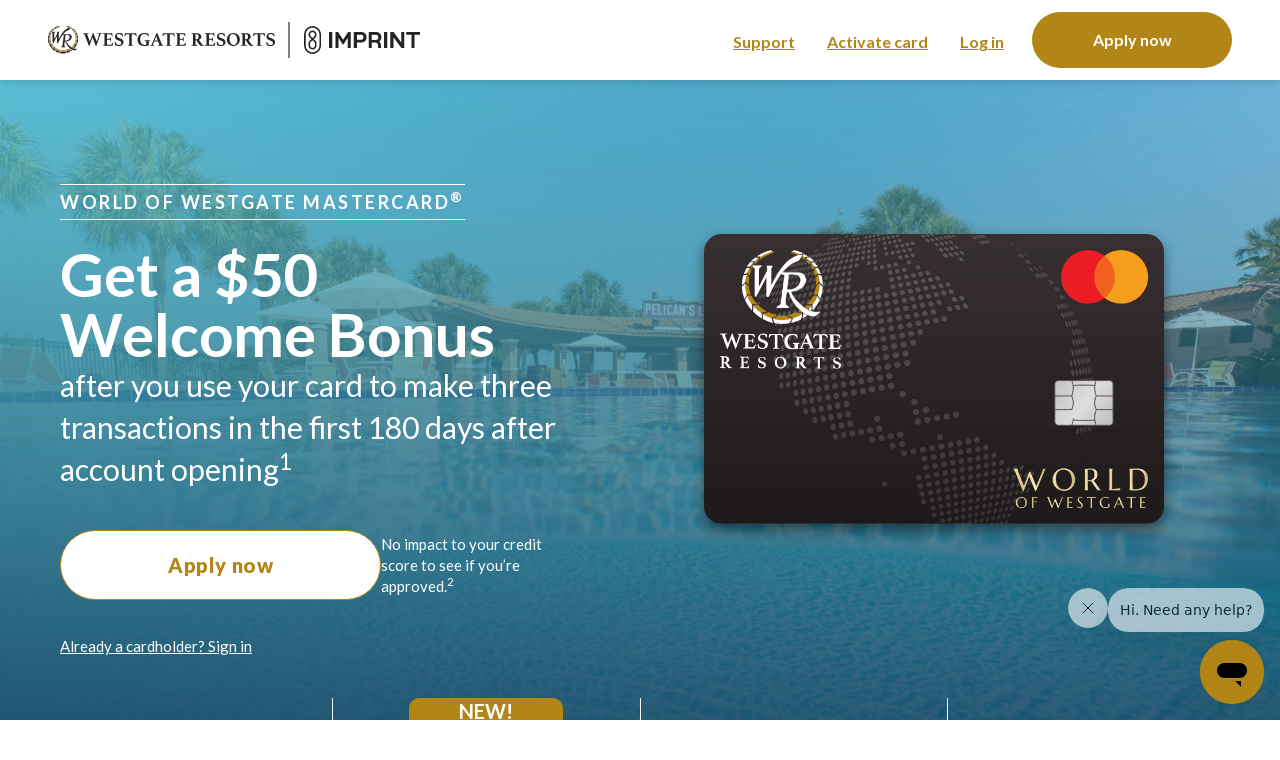

--- FILE ---
content_type: text/html
request_url: https://www.wowmastercard.com/
body_size: 11003
content:
<!DOCTYPE html><!-- Last Published: Mon Jan 05 2026 18:10:18 GMT+0000 (Coordinated Universal Time) --><html data-wf-domain="www.wowmastercard.com" data-wf-page="6952a0c3aee3624a7879f962" data-wf-site="64c14276e01c39c0a2917f65" lang="en"><head><meta charset="utf-8"/><title>World of Westgate Mastercard®</title><meta content="World of Westgate Mastercard®" property="og:title"/><meta content="World of Westgate Mastercard®" property="twitter:title"/><meta content="width=device-width, initial-scale=1" name="viewport"/><link href="https://cdn.prod.website-files.com/64c14276e01c39c0a2917f65/css/landing-page-2023-9302-24-359cd184ddf43.shared.ede23726b.min.css" rel="stylesheet" type="text/css"/><link href="https://fonts.googleapis.com" rel="preconnect"/><link href="https://fonts.gstatic.com" rel="preconnect" crossorigin="anonymous"/><script src="https://ajax.googleapis.com/ajax/libs/webfont/1.6.26/webfont.js" type="text/javascript"></script><script type="text/javascript">WebFont.load({  google: {    families: ["Lato:100,100italic,300,300italic,400,400italic,700,700italic,900,900italic","Roboto:100,100italic,300,300italic,regular,italic,500,500italic,700,700italic,900,900italic"]  }});</script><script src="https://use.typekit.net/era4zzj.js" type="text/javascript"></script><script type="text/javascript">try{Typekit.load();}catch(e){}</script><script type="text/javascript">!function(o,c){var n=c.documentElement,t=" w-mod-";n.className+=t+"js",("ontouchstart"in o||o.DocumentTouch&&c instanceof DocumentTouch)&&(n.className+=t+"touch")}(window,document);</script><link href="https://cdn.prod.website-files.com/64c14276e01c39c0a2917f65/64d5077e817f8ce30133fecc_favicon.png" rel="shortcut icon" type="image/x-icon"/><link href="https://cdn.prod.website-files.com/64c14276e01c39c0a2917f65/64d50781405d611de5f0cb24_webclip.png" rel="apple-touch-icon"/><style>
  body { -webkit-font-smoothing: antialiased; }
</style>
  
  <!-- Initialize dataLayer and gtag function to prevent conflicts -->
  <script>
    window.dataLayer = window.dataLayer || [];
    function gtag(){dataLayer.push(arguments);}
  </script>
  
  <!-- Redirection Script with localStorage -->
  <script>
    (function() {
      // Only execute on the home page
      if (window.location.pathname === '/') {
        
        // Hide the page content initially
        document.documentElement.style.visibility = 'hidden';
  
        // Check if the user has already been assigned a variant
        var assignedVariant = localStorage.getItem('assignedVariant');
        
        if (!assignedVariant) {
          // Generate a random number between 1 and 100
          var randomNumber = Math.floor(Math.random() * 100) + 1;
  
          // Assign variant based on the random number
          if (randomNumber <= 100) {
            // 90% chance for Variant A
            assignedVariant = 'wgr-nov2024-page-a';
          } else {
            // 10% chance for Variant B
            assignedVariant = 'wgr-nov2024-page-b';
          }
          // Store the assigned variant in localStorage
          localStorage.setItem('assignedVariant', assignedVariant);
        }
  
        // Send variant assignment event to GA4
        gtag('event', 'ab_test_assignment', {
            'experiment_name': 'wgr_ab_nov2024',
            'variant': assignedVariant,
            'send_to': 'G-ZE6S2L3JEP' // Ensures the event is sent only to your GA4 property
        });
  
        // Redirection Logic
        if (assignedVariant === 'wgr-nov2024-page-b') {
          // Redirect to Landing Page B
          const queryString = window.location.search;
          window.location.href = `/landing-page-b${queryString}`;
        } else {
          // Stay on the Home Page (Variant A)
          console.log('Variant A triggered');
          // Show the page content
          document.documentElement.style.visibility = 'visible';
  
          // Manually send the pageview for Variant A
          gtag('config', 'G-ZE6S2L3JEP', { 'send_page_view': true });  
        }
      } else {
        // Not on the home page, show content
        document.documentElement.style.visibility = 'visible';
      }
    })();
  </script>
  
  <!-- Google Analytics Global Site Tag (gtag.js) - include only once -->
  <script async src="https://www.googletagmanager.com/gtag/js?id=G-ZE6S2L3JEP"></script>
  <script>
    // Initialize GA
    gtag('js', new Date());
  
    // Configure GA based on the current page
    if (window.location.pathname === '/') {
      // On the Home Page: set 'send_page_view' to false
      gtag('config', 'G-ZE6S2L3JEP', { 'send_page_view': false });
    } else {
      // On other pages: use standard configuration
      gtag('config', 'G-ZE6S2L3JEP');
    }
  </script><script defer src="https://cdn.jsdelivr.net/npm/@finsweet/attributes-rangeslider@1/rangeslider.js"></script>

<style>
	:focus {
		outline: none;
}
</style>

<!-- Auto Rotate Webflow Tabs by Flowbase.co (v1.4 Updated 10/04/2023) -->
<script>
	var Webflow = Webflow || [];
	Webflow.push(function () {
		// Fix for Safari
		if (navigator.userAgent.includes("Safari")) {
  		document.querySelectorAll(".w-tab-link").forEach((t)=>(t.focus=function(){const x=window.scrollX,y=window.scrollY;const f=()=>{setTimeout(()=>window.scrollTo(x,y),1);t.removeEventListener("focus",f)};t.addEventListener("focus",f);HTMLElement.prototype.focus.apply(this,arguments)}));
		}

		// Start Tabs
		var tabTimeout;
		clearTimeout(tabTimeout);
		tabLoop();

    // Connect your class names to elements.
    function tabLoop() {
			tabTimeout = setTimeout(function() {
				var $next = $('.w-tab-menu').children('.w--current:first').next();

				if($next.length) {
					$next.click();  // user click resets timeout
				} else {
					$('.w-tab-link:first').click();
				}
			}, 12000);  // 12 Second Rotation
    }

    // Reset Loops
    $('.w-tab-link').click(function() {
			clearTimeout(tabTimeout);
			tabLoop();
		});
	});
</script>

</head><body class="body"><div data-animation="default" data-collapse="medium" data-duration="400" data-easing="ease" data-easing2="ease" role="banner" class="nav-default w-nav"><div class="nav-wrapper"><div class="nav-menubutton w-nav-button"><div class="w-icon-nav-menu"></div></div><a href="#" class="nav-brandlink w-nav-brand"><img src="https://cdn.prod.website-files.com/64c14276e01c39c0a2917f65/64cbc6ae096018b403e7c824_logo-wgr-imprint.svg" loading="lazy" alt="Westgate Resorts | Imprint" class="nav-logo"/></a><nav role="navigation" class="nav-menuwrapper w-nav-menu"><ul role="list" class="nav-menu w-list-unstyled"><li class="nav-menuitem"><a href="/credit/help/en-us" target="_blank" class="nav-link">Support</a></li><li class="nav-menuitem"><a href="https://account.imprint.co/activate-card" target="_blank" class="nav-link">Activate card</a></li><li class="nav-menuitem hidden"><a href="https://account.imprint.co" target="_blank" class="nav-link">Log in</a></li></ul></nav><div class="nav-buttonwrapper"><a href="#" id="apply-button-1" data-event-label="apply-now-button" data-event-category="applications" data-event-action="apply-now-button-click" class="button-primary on-light ga-event w-button">Apply now</a></div></div></div><div data-w-id="a8a40c03-68de-fdec-2e01-4a800a21ec89" class="body-wrapper"><div class="global-styles w-embed"><style>
html {
	font-size: 20px;
}

@media screen and min-width(768px) {
	
}

@media screen and (max-width: 991px) {
	html {
		font-size: 16px;
	}
}

/* Make text look crisper and more legible in all browsers */
body {
  -webkit-font-smoothing: antialiased;
  -moz-osx-font-smoothing: grayscale;
  font-smoothing: antialiased;
  text-rendering: optimizeLegibility;
}

/* Focus state style for keyboard navigation for the focusable elements */
*[tabindex]:focus-visible,
  input[type="file"]:focus-visible {
   outline: 0.125rem solid #4d65ff;
   outline-offset: 0.125rem;
}

/* Set color style to inherit */
.inherit-color * {
    color: inherit;
}

/* Get rid of top margin on first element in any rich text element */
.w-richtext > :not(div):first-child, .w-richtext > div:first-child > :first-child {
  margin-top: 0 !important;
}

/* Get rid of bottom margin on last element in any rich text element */
.w-richtext>:last-child, .w-richtext ol li:last-child, .w-richtext ul li:last-child {
	margin-bottom: 0 !important;
}


/* Make sure containers never lose their center alignment */
.container-medium,.container-small, .container-large {
	margin-right: auto !important;
  margin-left: auto !important;
}

/* 
Make the following elements inherit typography styles from the parent and not have hardcoded values. 
Important: You will not be able to style for example "All Links" in Designer with this CSS applied.
Uncomment this CSS to use it in the project. Leave this message for future hand-off.
*/
/*
a,
.w-input,
.w-select,
.w-tab-link,
.w-nav-link,
.w-dropdown-btn,
.w-dropdown-toggle,
.w-dropdown-link {
  color: inherit;
  text-decoration: inherit;
  font-size: inherit;
}
*/

/* Apply "..." after 3 lines of text */
.text-style-3lines {
	display: -webkit-box;
	overflow: hidden;
	-webkit-line-clamp: 3;
	-webkit-box-orient: vertical;
}

/* Apply "..." after 2 lines of text */
.text-style-2lines {
	display: -webkit-box;
	overflow: hidden;
	-webkit-line-clamp: 2;
	-webkit-box-orient: vertical;
}

/* Adds inline flex display */
.display-inlineflex {
  display: inline-flex;
}

/* These classes are never overwritten */
.hide {
  display: none !important;
}

@media screen and (max-width: 991px) {
    .hide, .hide-tablet {
        display: none !important;
    }
}
  @media screen and (max-width: 767px) {
    .hide-mobile-landscape{
      display: none !important;
    }
}
  @media screen and (max-width: 479px) {
    .hide-mobile{
      display: none !important;
    }
}
 
.margin-0 {
  margin: 0rem !important;
}
  
.padding-0 {
  padding: 0rem !important;
}

.spacing-clean {
padding: 0rem !important;
margin: 0rem !important;
}

.margin-top {
  margin-right: 0rem !important;
  margin-bottom: 0rem !important;
  margin-left: 0rem !important;
}

.padding-top {
  padding-right: 0rem !important;
  padding-bottom: 0rem !important;
  padding-left: 0rem !important;
}
  
.margin-right {
  margin-top: 0rem !important;
  margin-bottom: 0rem !important;
  margin-left: 0rem !important;
}

.padding-right {
  padding-top: 0rem !important;
  padding-bottom: 0rem !important;
  padding-left: 0rem !important;
}

.margin-bottom {
  margin-top: 0rem !important;
  margin-right: 0rem !important;
  margin-left: 0rem !important;
}

.padding-bottom {
  padding-top: 0rem !important;
  padding-right: 0rem !important;
  padding-left: 0rem !important;
}

.margin-left {
  margin-top: 0rem !important;
  margin-right: 0rem !important;
  margin-bottom: 0rem !important;
}
  
.padding-left {
  padding-top: 0rem !important;
  padding-right: 0rem !important;
  padding-bottom: 0rem !important;
}
  
.margin-horizontal {
  margin-top: 0rem !important;
  margin-bottom: 0rem !important;
}

.padding-horizontal {
  padding-top: 0rem !important;
  padding-bottom: 0rem !important;
}

.margin-vertical {
  margin-right: 0rem !important;
  margin-left: 0rem !important;
}
  
.padding-vertical {
  padding-right: 0rem !important;
  padding-left: 0rem !important;
}

.c-brand-logo__img {
    width: 100%;
    padding: calc(130 / 300 * 50%);
    background-image: url('https://cdn.prod.website-files.com/64c14276e01c39c0a2917f65/66e0943130d43be90c98c9e1_WGR-Logo-Sprite-min.jpg');
    background-repeat: no-repeat;
    display: inline-block;
    background-size: cover;
}

.c-brand-logo__img.drafts { background-position: 0% 0; }
.c-brand-logo__img.wr-market { background-position: calc(310 / 2160 * 115%) 0; } 
.c-brand-logo__img.southern-comfort { background-position: calc(620 / 2160 * 115%) 0; }
.c-brand-logo__img.wg-resorts { background-position: calc(930 / 2160 * 115%) 0; }
.c-brand-logo__img.edge-steakhouse { background-position: calc(1240 / 2160 * 115%) 0; }
.c-brand-logo__img.villa-italiano { background-position: calc(1550 / 2160 * 115%) 0; }
.c-brand-logo__img.pier-62 { background-position: calc(1860 / 2160 * 115%) 0; }
</style></div><div class="mobile-apply"><div class="mobile-apply_container"><a id="apply-button-6" data-event-action="apply-now-button-6-click" data-event-label="apply-now-button-6" data-event-category="applications" href="#" class="mobile-apply_button button w-button">Apply now</a><div class="mobile-apply_nics">No impact to your credit score to see if you’re approved.<sup>2</sup></div></div></div><section class="section_hero-evergreen-2026"><div class="hero-section_wrapper-2"><div class="hero-section_content-2"><h6 class="hero_eyebrow"><span class="hero-eyebrow-text">World of Westgate Mastercard<sup>®</sup></span></h6><h1 class="hero_heading-2">Get a $50 Welcome Bonus</h1><p class="hero_subhead white-text">after you use your card to make three transactions in the first 180 days after account opening<sup>1</sup></p><div class="hero-section_cta-quick-apply"><a id="apply-button-4" data-event-action="apply-now-button-4-click" data-event-label="apply-now-button-4" data-event-category="applications" href="#" class="button is-large is-secondary apply-cta-item_button w-button">Apply now</a><div class="hero-section_nics-wrapper"><div class="hero-section_nics">No impact to your credit score to see if you’re approved.<sup>2</sup></div></div></div><a href="https://account.imprint.co" target="_blank" class="hero-text-link">Already a cardholder? Sign in</a></div><div class="hero-section_img-2"><img sizes="(max-width: 1840px) 100vw, 1840px" srcset="https://cdn.prod.website-files.com/64c14276e01c39c0a2917f65/64c14df813b5f96ea0ac36a0_Front-p-500.png 500w, https://cdn.prod.website-files.com/64c14276e01c39c0a2917f65/64c14df813b5f96ea0ac36a0_Front-p-800.png 800w, https://cdn.prod.website-files.com/64c14276e01c39c0a2917f65/64c14df813b5f96ea0ac36a0_Front-p-1080.png 1080w, https://cdn.prod.website-files.com/64c14276e01c39c0a2917f65/64c14df813b5f96ea0ac36a0_Front-p-1600.png 1600w, https://cdn.prod.website-files.com/64c14276e01c39c0a2917f65/64c14df813b5f96ea0ac36a0_Front.png 1840w" alt="" src="https://cdn.prod.website-files.com/64c14276e01c39c0a2917f65/64c14df813b5f96ea0ac36a0_Front.png" loading="lazy" class="hero_card-img"/></div></div><div class="hero-section_value-props"><div class="value-prop-flex-hero"><div class="value-prop-flex_item-hero"><div class="value-prop-hero"><div class="value-prop_rich-text-hero w-richtext"><h3 class="value-prop_number-hero">3<sup class="value-prop_number-superscript">%</sup></h3><h4 class="value-prop_heading-hero">in Rewards</h4><p class="value-prop_description-hero">on Westgate Resorts purchases, including mortgage payments.<sup>3</sup></p></div></div></div><div class="value-prop-flex_divider-hero"></div><div class="value-prop-flex_item-hero"><div class="value-prop-hero-newtag"><div class="text-block-10-copy">NEW!</div></div><div class="value-prop-hero"><div class="value-prop_rich-text-hero w-richtext"><h3 class="value-prop_number-hero">2<sup class="value-prop_number-superscript">%</sup></h3><h4 class="value-prop_heading-hero">in Rewards</h4><p class="value-prop_description-hero">on dining, gas, groceries and airlines.<sup>3</sup></p></div></div></div><div class="value-prop-flex_divider-hero"></div><div class="value-prop-flex_item-hero"><div class="value-prop-hero"><div class="value-prop_rich-text-hero w-richtext"><h3 class="value-prop_number-hero">1<sup class="value-prop_number-superscript">%</sup></h3><h4 class="value-prop_heading-hero">in Rewards</h4><p class="value-prop_description-hero">everywhere else Mastercard<sup>®</sup> is accepted.<sup>3</sup></p></div></div></div><div class="value-prop-flex_divider-hero"></div><div class="value-prop-flex_item-hero"><div class="value-prop-hero"><div class="value-prop_rich-text-hero w-richtext"><h3 class="value-prop_number-hero"><sup class="value-prop_number-superscript">$</sup>0</h3><h4 class="value-prop_heading-hero">ANNUAL FEE</h4><p class="value-prop_description-hero">so you can put your rewards where they matter most— unforgettable vacations.<sup>3</sup></p></div></div></div></div><div class="w-layout-blockcontainer container-large w-container"><div class="spacer-medium"></div></div></div></section><section class="section_hero-evergreen-2026-2"><div class="hero-section_wrapper-3"><div class="hero-section_content-3"><h6 class="hero_eyebrow"><span class="hero-eyebrow-text">World of Westgate Mastercard<sup>®</sup></span></h6><h1 class="hero_heading-2">Get a $50 Welcome Bonus</h1><p class="hero_subhead white-text">after you use your card to make three transactions in the first 180 days after account opening<sup>1</sup></p><div class="hero-section_cta-quick-apply"><a id="apply-button-4" data-event-action="apply-now-button-4-click" data-event-label="apply-now-button-4" data-event-category="applications" href="#" class="button is-large is-secondary apply-cta-item_button w-button">Apply now</a><div class="hero-section_nics-wrapper"><div class="hero-section_nics">No impact to your credit score to see if you’re approved.<sup>2</sup></div></div></div><a href="https://account.imprint.co" target="_blank" class="hero-text-link">Already a cardholder? Sign in</a></div><div class="hero-section_img-2"><img sizes="(max-width: 1460px) 100vw, 1460px" srcset="https://cdn.prod.website-files.com/64c14276e01c39c0a2917f65/69552dab0b8602416f9b81ba_cbh-lp-hero-grid-p-500.webp 500w, https://cdn.prod.website-files.com/64c14276e01c39c0a2917f65/69552dab0b8602416f9b81ba_cbh-lp-hero-grid-p-800.webp 800w, https://cdn.prod.website-files.com/64c14276e01c39c0a2917f65/69552dab0b8602416f9b81ba_cbh-lp-hero-grid-p-1080.webp 1080w, https://cdn.prod.website-files.com/64c14276e01c39c0a2917f65/69552dab0b8602416f9b81ba_cbh-lp-hero-grid.webp 1460w" alt="" src="https://cdn.prod.website-files.com/64c14276e01c39c0a2917f65/69552dab0b8602416f9b81ba_cbh-lp-hero-grid.webp" loading="lazy" class="hero_card-img-2"/></div></div><div class="hero-section_value-props"><div class="value-prop-flex-hero"><div class="value-prop-flex_item-hero"><div class="value-prop-hero"><div class="value-prop_rich-text-hero w-richtext"><h3 class="value-prop_number-hero">3<sup class="value-prop_number-superscript">%</sup></h3><h4 class="value-prop_heading-hero">in Rewards</h4><p class="value-prop_description-hero">on Westgate Resorts purchases, including mortgage payments.<sup>3</sup></p></div></div></div><div class="value-prop-flex_divider-hero"></div><div class="value-prop-flex_item-hero"><div class="value-prop-hero-newtag"><div class="text-block-10-copy">NEW!</div></div><div class="value-prop-hero"><div class="value-prop_rich-text-hero w-richtext"><h3 class="value-prop_number-hero">2<sup class="value-prop_number-superscript">%</sup></h3><h4 class="value-prop_heading-hero">in Rewards</h4><p class="value-prop_description-hero">on dining, gas, groceries and airlines.<sup>3</sup></p></div></div></div><div class="value-prop-flex_divider-hero"></div><div class="value-prop-flex_item-hero"><div class="value-prop-hero"><div class="value-prop_rich-text-hero w-richtext"><h3 class="value-prop_number-hero">1<sup class="value-prop_number-superscript">%</sup></h3><h4 class="value-prop_heading-hero">in Rewards</h4><p class="value-prop_description-hero">everywhere else Mastercard<sup>®</sup> is accepted.<sup>3</sup></p></div></div></div><div class="value-prop-flex_divider-hero"></div><div class="value-prop-flex_item-hero"><div class="value-prop-hero"><div class="value-prop_rich-text-hero w-richtext"><h3 class="value-prop_number-hero"><sup class="value-prop_number-superscript">$</sup>0</h3><h4 class="value-prop_heading-hero">ANNUAL FEE</h4><p class="value-prop_description-hero">so you can put your rewards where they matter most— unforgettable vacations.<sup>3</sup></p></div></div></div></div><div class="w-layout-blockcontainer container-large w-container"><div class="spacer-medium"></div></div></div></section><section class="section_apply"><div class="padding-global"><div class="w-layout-blockcontainer container-large w-container"><h2 class="section_header-2">Apply With Confidence</h2><div class="spacer-medium"></div><div class="apply-ctas"><div class="apply-ctas_cta-item"><h5 class="apply-cta-item_heading">Find Out If You’re Approved With No Credit Score Impact<sup class="superscript-6">2</sup></h5><div class="spacer-small"></div><p class="apply-cta-item_text">If you choose to accept your offer, your credit score may be impacted. Your offer is available for 25 days.</p><div class="spacer-small"></div><a id="apply-button-3" data-event-action="apply-now-button-3-click" data-event-label="apply-now-button-3" data-event-category="applications" href="#" class="button is-large is-secondary apply-cta-item_button w-button">See if you’re approved</a></div><div class="apply-ctas_divider"></div><div class="apply-ctas_cta-item"><h5 class="apply-cta-item_heading">Start Earning Rewards Immediately After Accepting Your Offer<sup class="superscript-6">3</sup></h5><div class="spacer-small"></div><p class="apply-cta-item_text">Access your virtual card number immediately upon accepting your offer to start making purchases and earning rewards.</p><div class="spacer-small"></div><a id="apply-button-2" data-event-action="apply-now-button-4-click" data-event-label="apply-now-button-4" data-event-category="applications" href="#" class="button is-large apply-cta-item_button w-button">Apply now</a></div></div></div></div></section><section class="section_rewards"><div class="section-rewards_padding align-center"><div class="w-layout-blockcontainer container-large w-container"><h2 class="section_header-2 is-rewards">Turn Your Unforgettable Vacation Into Unlimited Rewards</h2><p class="section_lead-in">Start earning 3% back in rewards when you use your card on select purchases at Westgate Resorts.<sup class="superscript-6">3</sup></p></div></div><div class="c-brand-logos"><div class="c-brand-logos__container"><div class="c-brand-logos__block c-brand-logos__block1"><div class="c-brand-logo-5"><div class="c-brand-logo__img drafts"></div></div><div class="c-brand-logo-5"><div class="c-brand-logo__img wr-market"></div></div><div class="c-brand-logo-5"><div class="c-brand-logo__img southern-comfort"></div></div><div class="c-brand-logo-5"><div class="c-brand-logo__img wg-resorts"></div></div><div class="c-brand-logo-5"><div class="c-brand-logo__img edge-steakhouse"></div></div><div class="c-brand-logo-5"><div class="c-brand-logo__img villa-italiano"></div></div><div class="c-brand-logo-5"><div class="c-brand-logo__img pier-62"></div></div></div><div class="c-brand-logos__block c-brand-logos__block1"><div class="c-brand-logo-5"><div class="c-brand-logo__img drafts"></div></div><div class="c-brand-logo-5"><div class="c-brand-logo__img wr-market"></div></div><div class="c-brand-logo-5"><div class="c-brand-logo__img southern-comfort"></div></div><div class="c-brand-logo-5"><div class="c-brand-logo__img wg-resorts"></div></div><div class="c-brand-logo-5"><div class="c-brand-logo__img edge-steakhouse"></div></div><div class="c-brand-logo-5"><div class="c-brand-logo__img villa-italiano"></div></div><div class="c-brand-logo-5"><div class="c-brand-logo__img pier-62"></div></div></div></div></div><div class="spacer-huge"></div></section><section class="program-section is-benefits"><div class="w-layout-blockcontainer program-section_container w-container"><div class="program-section_intro is-benefits"><img loading="lazy" src="https://cdn.prod.website-files.com/64c14276e01c39c0a2917f65/6952a250309bc9ba5640af34_mastercard-logomark.png" alt="" class="program-section_mc-logomark"/><h2 class="section_header-2">Enjoy More Benefits With Mastercard<sup>®</sup></h2></div><div data-current="Tab 1" data-easing="ease" data-duration-in="300" data-duration-out="100" class="benefit-tabs w-tabs"><div class="w-tab-content"><div data-w-tab="Tab 1" class="benefit-tabs_tab-pane is-travel w-tab-pane w--tab-active"><div class="benefit-tab_content inherit-color"><h4 class="benefit-tab-content_heading">Mastercard Travel &amp; Lifestyle Services<sup>®</sup></h4><p class="benefit-tab-content_paragraph">Enjoy free nights at partner hotels, amenities and upgrades at properties in our portfolio, plus savings and status upgrades on car rentals and personal airport concierge service.</p><a href="https://www.mastercard.com/us/en/personal/find-a-card/credit-card/standard-mastercard.html" target="_blank" class="button is-outlined is-small w-button">Learn more</a></div><div class="benefit-tab_gradient"></div></div><div data-w-tab="Tab 2" class="benefit-tabs_tab-pane is-golf w-tab-pane"><div class="benefit-tab_content inherit-color"><h4>Medical Claim Monitoring</h4><p>Enjoy a HealthLock for Mastercard<sup>®</sup> Medical Claim Monitor complimentary membership plus a 90-day upgrade to all HealthLock services at no monthly cost.<sup>4</sup></p><a href="https://www.mastercard.com/us/en/personal/find-a-card/credit-card/standard-mastercard.html" target="_blank" class="button is-outlined is-small w-button">Learn more</a></div><div class="benefit-tab_gradient"></div></div><div data-w-tab="Tab 3" class="benefit-tabs_tab-pane is-offers w-tab-pane"><div class="benefit-tab_content inherit-color"><h4>Always Looking Out For You</h4><p>Identity theft hurts, but Mastercard can help— for no extra cost. From scouring the internet to see if your personal info is being sold to helping you clear your name with credit rating agencies, we are there for you 24/7.<sup>5</sup></p><a href="https://www.mastercard.com/us/en/personal/find-a-card/credit-card/standard-mastercard.html" target="_blank" class="button is-outlined is-small w-button">Learn more</a></div><div class="benefit-tab_gradient"></div></div><div data-w-tab="Tab 4" class="benefit-tabs_tab-pane is-security w-tab-pane"><div class="benefit-tab_content inherit-color"><h4>Safety and Security</h4><p>With Mastercard Zero Liability Protection, you’re not responsible for unauthorized purchases with your card.<sup>6</sup><br/><br/>With Mastercard ID Theft Protection™, monitor your credit file for fraud and get assistance from a resolution specialist.<sup>6</sup></p><a href="https://www.mastercard.com/us/en/personal/find-a-card/credit-card/standard-mastercard.html" target="_blank" class="button is-outlined is-small w-button">Learn more</a></div><div class="benefit-tab_gradient"></div></div></div><div class="benefit-tabs_menu w-tab-menu"><a data-w-tab="Tab 1" class="benefit-tabs-menu_link w-inline-block w-tab-link w--current"><div class="benefit-tabs-menu-link_timer"></div><div class="benefit-tabs-menu-link_content"><div class="benefit-tabs-menu-link_number">01</div><div class="benefit-tabs-menu-link_text">Mastercard Travel &amp; Lifestyle Services</div></div><div class="benefit-tabs-menu-link_divider"></div></a><a data-w-tab="Tab 2" class="benefit-tabs-menu_link w-inline-block w-tab-link"><div class="benefit-tabs-menu-link_timer"></div><div class="benefit-tabs-menu-link_content"><div class="benefit-tabs-menu-link_number">02</div><div class="benefit-tabs-menu-link_text">Medical Claim Monitoring</div></div><div class="benefit-tabs-menu-link_divider"></div></a><a data-w-tab="Tab 3" class="benefit-tabs-menu_link w-inline-block w-tab-link"><div class="benefit-tabs-menu-link_timer"></div><div class="benefit-tabs-menu-link_content"><div class="benefit-tabs-menu-link_number">03</div><div class="benefit-tabs-menu-link_text">Theft Protection</div></div><div class="benefit-tabs-menu-link_divider"></div></a><a data-w-tab="Tab 4" class="benefit-tabs-menu_link w-inline-block w-tab-link"><div class="benefit-tabs-menu-link_timer"></div><div class="benefit-tabs-menu-link_content"><div class="benefit-tabs-menu-link_number">04</div><div class="benefit-tabs-menu-link_text">Safety &amp;<br/>Security</div></div><div class="benefit-tabs-menu-link_divider is-hidden"></div></a></div></div></div></section><section class="section-app"><div class="w-layout-hflex section-app-wrapper"><img sizes="100vw" srcset="https://cdn.prod.website-files.com/64c14276e01c39c0a2917f65/6952c67163beb85662dd914f_app-card-p-500.webp 500w, https://cdn.prod.website-files.com/64c14276e01c39c0a2917f65/6952c67163beb85662dd914f_app-card-p-800.webp 800w, https://cdn.prod.website-files.com/64c14276e01c39c0a2917f65/6952c67163beb85662dd914f_app-card.webp 1028w" alt="Crate and Barrel App" src="https://cdn.prod.website-files.com/64c14276e01c39c0a2917f65/6952c67163beb85662dd914f_app-card.webp" loading="lazy" class="crate-app-card-image"/><div class="w-layout-vflex flex-block-6"><img loading="lazy" src="https://cdn.prod.website-files.com/64c14276e01c39c0a2917f65/6952c736308ff23f89f55512_6952a17e772007e5a3ac6117_crate-app-ava-min%20copy.webp" alt="Crate and Barrel App" class="image-39"/><h2 class="heading-style-h2-2">The Imprint App<br/>makes it easy</h2><p class="text-size-medium-2">Shop, use rewards, track orders, make payments &amp; more. Download the iOS app.</p><div><a href="https://help.imprint.co/download" target="_blank" class="button is-small w-button">Download the app</a><div class="spacer-small"></div><hr class="small-rule"/><h3 class="heading-style-h5-2">More ways to pay</h3><div class="paragraph text-size-small">Login online at <a href="https://account.imprint.co/" target="_blank"><span class="text-style-link-2">account.imprint.co</span></a></div><div class="paragraph text-size-small">Download the Imprint app for <a href="https://play.google.com/store/apps/details?id=co.imprint.consumer&amp;listing=crate"><span class="text-style-link-2">Android</span></a> or <a href="https://apps.apple.com/us/app/imprint-app/id1570296831?ppid=886c9bbc-0815-4877-98be-496de630c468"><span class="text-style-link-2">iOS</span></a></div></div></div></div></section><section class="section_apply-dark"><div class="section_apply-dark-wrapper"><div class="apply-dark_text-wrapper"><h2 class="heading-style-h2-2 white-text">Unlock your $50 bonus today</h2><p class="text-body-1 white-text">$50 Welcome Bonus (50,000 reward points) after you use your card to make three transactions in the first 180 days after account opening.<sup>1</sup> Redeem your rewards on Maintenance Fees, mortgage payments, Reservation Fees, and more!</p></div><a id="apply-button-5" data-event-action="apply-now-button-5-click" data-event-label="apply-now-button-5" data-event-category="applications" href="#" class="button is-small w-button">Apply now</a></div></section><div class="section-aboutimprint-2"><div class="wrapper-aboutimprint-2"><div class="text-wrapper"><div class="icon-app-default-2"><img loading="lazy" src="https://cdn.prod.website-files.com/64c14276e01c39c0a2917f65/66e0f5a0baa4d7ab6229342d_Imprint-Logo-White.svg" alt="Imprint Logo" class="image-36"/></div><div class="text-wrapper-4-2"><h6>About Imprint</h6><p class="paragraph-3">Westgate Resorts partners with Imprint to service your card and manage your rewards.</p></div></div><div class="button-wrapper"><a href="https://www.imprint.co/" target="_blank" class="button is-secondary about-imprint_button w-button">Learn more</a></div></div></div><footer class="footer-default-2 inherit-color"><div class="w-layout-grid footer-grid-2"><ul id="w-node-d2a4cb4b-1fe9-b647-ba2d-2c50a8d1571e-a8d1571d" role="list" class="footer-itemlist w-list-unstyled"><li class="footer-header-2"><h6>Resources</h6></li><li class="footer-item-2"><a href="https://www.wowmastercard.com/credit/help/en-us" target="_blank" class="footer-link-2">Support</a></li><li><a href="https://hebcreditcard.zendesk.com/hc/en-us" class="footer-link-2 hidden">FAQs</a></li></ul><ul id="w-node-d2a4cb4b-1fe9-b647-ba2d-2c50a8d15728-a8d1571d" role="list" class="footer-itemlist w-list-unstyled"><li class="footer-header-2"><h6>Card Management</h6></li><li class="footer-item-2"><a href="https://account.imprint.co/westgateresorts" target="_blank" class="footer-link-2">Log in</a></li><li class="footer-item-2"><a href="https://account.imprint.co/westgateresorts" target="_blank" class="footer-link-2">Activate card</a></li></ul></div><div class="disclosures-wrapper-2"><div class="text-size-tiny w-richtext"><p>1. Valid for new cardholders one time only. Cannot be combined with other offers. You will receive 50,000 points with this offer, which can be redeemed for $50 back on future purchases at Westgate Resorts when you use the card to make three purchases within the first 180 days after account opening.</p><p>2. If you accept an offer we will conduct a hard credit pull which may impact your credit score.</p><p>3. Subject to eligibility. See <a href="https://www.wowmastercard.com/credit/legal/rewards-terms/en-us" target="_blank" class="text-link-gold">Rewards Program Terms &amp; Conditions</a> and <a href="https://www.wowmastercard.com/credit/legal/credit-cardholder-agreement/en-us" target="_blank" class="link">Credit Program Cardholder Agreement</a> for more details.</p><p>4. HealthLock is an end-to end analytics‑driven platform that helps protect cardholders’ medical identities and data, and monitors their medical claims for errors, fraud and overbilling. HealthLock provides three plan levels: 1) Medical Claim Monitor: Helps guard against medical fraud and privacy intrusions by monitoring medical data breaches, providing alerts and helping remediate medical fraud issues. 2) Medical Claim Auditor: Organizes, tracks and audits all healthcare bills (24‑month retroactive audit and ongoing auditing) in one place, verifying that all bills are accurate and identifying potential overcharges and insurance errors. This level includes everything from the previous plan. 3) Medical Claim Saver: Provides access to medical bill negotiation with providers and insurance companies to potentially help reduce bills and reverse claim rejections. This level includes everything from the previous plan. Enrolled users receive, at no cost, Medical Claim Monitor, plus a premium upgrade to Medical Claim Saver for the first 90 days. After 90 days, users will continue to receive Medical Claim Monitor at no monthly cost and have the option to continue with Medical Claim Auditor for $4.99 per month or Medical Claim Saver for $19.99 per month. See full terms at <a href="https://healthlock.com/mastercard" target="_blank" class="link-2">https://healthlock.com/mastercard</a>.</p><p>5. Certain terms, conditions and exclusions apply. Cardholders need to register for this service. This service is provided by Iris<sup>®</sup> Powered by Generali. Please see your Guide to Benefits for details or call 1-800-MASTERCARD.</p><p>6. Certain terms, conditions and exclusions apply. To learn more about Zero Liability, visit <a href="https://www.mastercard.us/en-us/personal/get-support/zero-liability-terms-conditions.html" target="_blank" class="link-3">mastercard.com/zeroliability</a>. Contact your issuing financial institution for complete coverage terms and conditions or call 1-800-MASTERCARD for assistance. Applicable to U.S. cardholders only. Valid for World of Westgate Mastercard<sup>®</sup>.</p><p>World of Westgate Mastercard<sup>®</sup> Credit Card accounts are issued by First Electronic Bank pursuant to a license from Mastercard International Incorporated. Mastercard and the circles design are registered trademarks of Mastercard International Incorporated. The World of Westgate Credit Card is powered by Imprint Payments.</p><p>Product visual representations may vary from current or future product experience. </p><p>Need help? Get in touch with our support team <a href="/credit/help/en-us" class="link-4">here</a>.</p></div></div></footer></div><script src="https://d3e54v103j8qbb.cloudfront.net/js/jquery-3.5.1.min.dc5e7f18c8.js?site=64c14276e01c39c0a2917f65" type="text/javascript" integrity="sha256-9/aliU8dGd2tb6OSsuzixeV4y/faTqgFtohetphbbj0=" crossorigin="anonymous"></script><script src="https://cdn.prod.website-files.com/64c14276e01c39c0a2917f65/js/landing-page-2023-9302-24-359cd184ddf43.schunk.36b8fb49256177c8.js" type="text/javascript"></script><script src="https://cdn.prod.website-files.com/64c14276e01c39c0a2917f65/js/landing-page-2023-9302-24-359cd184ddf43.schunk.ff560088e0bd9e74.js" type="text/javascript"></script><script src="https://cdn.prod.website-files.com/64c14276e01c39c0a2917f65/js/landing-page-2023-9302-24-359cd184ddf43.schunk.9e68bd6df188e4b1.js" type="text/javascript"></script><script src="https://cdn.prod.website-files.com/64c14276e01c39c0a2917f65/js/landing-page-2023-9302-24-359cd184ddf43.schunk.78a13054658bd3e8.js" type="text/javascript"></script><script src="https://cdn.prod.website-files.com/64c14276e01c39c0a2917f65/js/landing-page-2023-9302-24-359cd184ddf43.ebdd925f.87f038654dd580db.js" type="text/javascript"></script><!-- Apply Now Button -->
<script>
  function setupApplyNowButtonUrl(baseUrl, staticParams) {
    const queryParams = new URLSearchParams(window.location.search);
    
    // If the URL is "/landing-page-b", set utm_term to "page-b"
    if (window.location.pathname === "/landing-page-b") {
        queryParams.set('utm_term', 'page-b');
    }
    // If the URL is "home page", set utm_term to "page-a"
    if (window.location.pathname === '/') {
      queryParams.set('utm_term', 'page-a');
    }
    
    const entries = queryParams.entries();
  
    let applyUrl = baseUrl + '?' + staticParams + '&'
    
    //Add document referrer as utm_source if no utm_source is present. If doc referrer is empty, add 'landingpage' as utm_source.
    applyUrl += !(queryParams.has('utm_source')) ? '&utm_source=' + (document.referrer || 'wgr_landingpage') : '';
    
    //Pass through all other incoming query parameters to application url
    for(const entry of entries) {
      applyUrl += `&${entry[0]}=${entry[1]}`;
    }
    
    return applyUrl;
  }
    
  const applyButton = document.getElementById('apply-button-1');
  const applyButton2 = document.getElementById('apply-button-2');
  const applyButton3 = document.getElementById('apply-button-3');
  const applyButton4 = document.getElementById('apply-button-4');
  const applyButton5 = document.getElementById('apply-button-5');
  const applyButton6 = document.getElementById('apply-button-6');

  if (applyButton) {
    applyButton.addEventListener('click', (event) => {
      gtag('event', 'applyButton_click', {'send_to': 'G-ZE6S2L3JEP'});
      window.open(url,"_self");
    });
  }
  
  if (applyButton2) {
    applyButton2.addEventListener('click', (event) => {
      gtag('event', 'applyButton2_click', {'send_to': 'G-ZE6S2L3JEP'});
      window.open(url,"_self");
    });
  }
  
  if (applyButton3) {
    applyButton3.addEventListener('click', (event) => {
      gtag('event', 'applyButton3_click', {'send_to': 'G-ZE6S2L3JEP'});
      window.open(url,"_self");
    });
  }
    
  if (applyButton4) {
    applyButton4.addEventListener('click', (event) => {
      gtag('event', 'applyButton4_click', {'send_to': 'G-ZE6S2L3JEP'});
      window.open(url,"_self");
    });
  }
  
  if (applyButton5) {
    applyButton5.addEventListener('click', (event) => {
      gtag('event', 'applyButton5_click', {'send_to': 'G-ZE6S2L3JEP'});
      window.open(url,"_self");
    });
  }

  if (applyButton6) {
    applyButton6.addEventListener('click', (event) => {
      gtag('event', 'applyButton6_click', {'send_to': 'G-ZE6S2L3JEP'});
      window.open(url,"_self");
    });  
  }
  </script>
  
  <!-- Start of westgatesupport Zendesk Widget script -->
  <script id="ze-snippet" src="https://static.zdassets.com/ekr/snippet.js?key=ecbd0fc8-bbfa-4caf-aa6f-85b72d4bc4ca"> </script>
  <!-- End of westgatesupport Zendesk Widget script --><!-- Apply Now Button -->
<script>
let url = setupApplyNowButtonUrl('https://apply.imprint.co/westgateresorts/credit','');
</script></body></html>

--- FILE ---
content_type: text/css
request_url: https://cdn.prod.website-files.com/64c14276e01c39c0a2917f65/css/landing-page-2023-9302-24-359cd184ddf43.shared.ede23726b.min.css
body_size: 26131
content:
html{-webkit-text-size-adjust:100%;-ms-text-size-adjust:100%;font-family:sans-serif}body{margin:0}article,aside,details,figcaption,figure,footer,header,hgroup,main,menu,nav,section,summary{display:block}audio,canvas,progress,video{vertical-align:baseline;display:inline-block}audio:not([controls]){height:0;display:none}[hidden],template{display:none}a{background-color:#0000}a:active,a:hover{outline:0}abbr[title]{border-bottom:1px dotted}b,strong{font-weight:700}dfn{font-style:italic}h1{margin:.67em 0;font-size:2em}mark{color:#000;background:#ff0}small{font-size:80%}sub,sup{vertical-align:baseline;font-size:75%;line-height:0;position:relative}sup{top:-.5em}sub{bottom:-.25em}img{border:0}svg:not(:root){overflow:hidden}hr{box-sizing:content-box;height:0}pre{overflow:auto}code,kbd,pre,samp{font-family:monospace;font-size:1em}button,input,optgroup,select,textarea{color:inherit;font:inherit;margin:0}button{overflow:visible}button,select{text-transform:none}button,html input[type=button],input[type=reset]{-webkit-appearance:button;cursor:pointer}button[disabled],html input[disabled]{cursor:default}button::-moz-focus-inner,input::-moz-focus-inner{border:0;padding:0}input{line-height:normal}input[type=checkbox],input[type=radio]{box-sizing:border-box;padding:0}input[type=number]::-webkit-inner-spin-button,input[type=number]::-webkit-outer-spin-button{height:auto}input[type=search]{-webkit-appearance:none}input[type=search]::-webkit-search-cancel-button,input[type=search]::-webkit-search-decoration{-webkit-appearance:none}legend{border:0;padding:0}textarea{overflow:auto}optgroup{font-weight:700}table{border-collapse:collapse;border-spacing:0}td,th{padding:0}@font-face{font-family:webflow-icons;src:url([data-uri])format("truetype");font-weight:400;font-style:normal}[class^=w-icon-],[class*=\ w-icon-]{speak:none;font-variant:normal;text-transform:none;-webkit-font-smoothing:antialiased;-moz-osx-font-smoothing:grayscale;font-style:normal;font-weight:400;line-height:1;font-family:webflow-icons!important}.w-icon-slider-right:before{content:""}.w-icon-slider-left:before{content:""}.w-icon-nav-menu:before{content:""}.w-icon-arrow-down:before,.w-icon-dropdown-toggle:before{content:""}.w-icon-file-upload-remove:before{content:""}.w-icon-file-upload-icon:before{content:""}*{box-sizing:border-box}html{height:100%}body{color:#333;background-color:#fff;min-height:100%;margin:0;font-family:Arial,sans-serif;font-size:14px;line-height:20px}img{vertical-align:middle;max-width:100%;display:inline-block}html.w-mod-touch *{background-attachment:scroll!important}.w-block{display:block}.w-inline-block{max-width:100%;display:inline-block}.w-clearfix:before,.w-clearfix:after{content:" ";grid-area:1/1/2/2;display:table}.w-clearfix:after{clear:both}.w-hidden{display:none}.w-button{color:#fff;line-height:inherit;cursor:pointer;background-color:#3898ec;border:0;border-radius:0;padding:9px 15px;text-decoration:none;display:inline-block}input.w-button{-webkit-appearance:button}html[data-w-dynpage] [data-w-cloak]{color:#0000!important}.w-code-block{margin:unset}pre.w-code-block code{all:inherit}.w-optimization{display:contents}.w-webflow-badge,.w-webflow-badge>img{box-sizing:unset;width:unset;height:unset;max-height:unset;max-width:unset;min-height:unset;min-width:unset;margin:unset;padding:unset;float:unset;clear:unset;border:unset;border-radius:unset;background:unset;background-image:unset;background-position:unset;background-size:unset;background-repeat:unset;background-origin:unset;background-clip:unset;background-attachment:unset;background-color:unset;box-shadow:unset;transform:unset;direction:unset;font-family:unset;font-weight:unset;color:unset;font-size:unset;line-height:unset;font-style:unset;font-variant:unset;text-align:unset;letter-spacing:unset;-webkit-text-decoration:unset;text-decoration:unset;text-indent:unset;text-transform:unset;list-style-type:unset;text-shadow:unset;vertical-align:unset;cursor:unset;white-space:unset;word-break:unset;word-spacing:unset;word-wrap:unset;transition:unset}.w-webflow-badge{white-space:nowrap;cursor:pointer;box-shadow:0 0 0 1px #0000001a,0 1px 3px #0000001a;visibility:visible!important;opacity:1!important;z-index:2147483647!important;color:#aaadb0!important;overflow:unset!important;background-color:#fff!important;border-radius:3px!important;width:auto!important;height:auto!important;margin:0!important;padding:6px!important;font-size:12px!important;line-height:14px!important;text-decoration:none!important;display:inline-block!important;position:fixed!important;inset:auto 12px 12px auto!important;transform:none!important}.w-webflow-badge>img{position:unset;visibility:unset!important;opacity:1!important;vertical-align:middle!important;display:inline-block!important}h1,h2,h3,h4,h5,h6{margin-bottom:10px;font-weight:700}h1{margin-top:20px;font-size:38px;line-height:44px}h2{margin-top:20px;font-size:32px;line-height:36px}h3{margin-top:20px;font-size:24px;line-height:30px}h4{margin-top:10px;font-size:18px;line-height:24px}h5{margin-top:10px;font-size:14px;line-height:20px}h6{margin-top:10px;font-size:12px;line-height:18px}p{margin-top:0;margin-bottom:10px}blockquote{border-left:5px solid #e2e2e2;margin:0 0 10px;padding:10px 20px;font-size:18px;line-height:22px}figure{margin:0 0 10px}figcaption{text-align:center;margin-top:5px}ul,ol{margin-top:0;margin-bottom:10px;padding-left:40px}.w-list-unstyled{padding-left:0;list-style:none}.w-embed:before,.w-embed:after{content:" ";grid-area:1/1/2/2;display:table}.w-embed:after{clear:both}.w-video{width:100%;padding:0;position:relative}.w-video iframe,.w-video object,.w-video embed{border:none;width:100%;height:100%;position:absolute;top:0;left:0}fieldset{border:0;margin:0;padding:0}button,[type=button],[type=reset]{cursor:pointer;-webkit-appearance:button;border:0}.w-form{margin:0 0 15px}.w-form-done{text-align:center;background-color:#ddd;padding:20px;display:none}.w-form-fail{background-color:#ffdede;margin-top:10px;padding:10px;display:none}label{margin-bottom:5px;font-weight:700;display:block}.w-input,.w-select{color:#333;vertical-align:middle;background-color:#fff;border:1px solid #ccc;width:100%;height:38px;margin-bottom:10px;padding:8px 12px;font-size:14px;line-height:1.42857;display:block}.w-input::placeholder,.w-select::placeholder{color:#999}.w-input:focus,.w-select:focus{border-color:#3898ec;outline:0}.w-input[disabled],.w-select[disabled],.w-input[readonly],.w-select[readonly],fieldset[disabled] .w-input,fieldset[disabled] .w-select{cursor:not-allowed}.w-input[disabled]:not(.w-input-disabled),.w-select[disabled]:not(.w-input-disabled),.w-input[readonly],.w-select[readonly],fieldset[disabled]:not(.w-input-disabled) .w-input,fieldset[disabled]:not(.w-input-disabled) .w-select{background-color:#eee}textarea.w-input,textarea.w-select{height:auto}.w-select{background-color:#f3f3f3}.w-select[multiple]{height:auto}.w-form-label{cursor:pointer;margin-bottom:0;font-weight:400;display:inline-block}.w-radio{margin-bottom:5px;padding-left:20px;display:block}.w-radio:before,.w-radio:after{content:" ";grid-area:1/1/2/2;display:table}.w-radio:after{clear:both}.w-radio-input{float:left;margin:3px 0 0 -20px;line-height:normal}.w-file-upload{margin-bottom:10px;display:block}.w-file-upload-input{opacity:0;z-index:-100;width:.1px;height:.1px;position:absolute;overflow:hidden}.w-file-upload-default,.w-file-upload-uploading,.w-file-upload-success{color:#333;display:inline-block}.w-file-upload-error{margin-top:10px;display:block}.w-file-upload-default.w-hidden,.w-file-upload-uploading.w-hidden,.w-file-upload-error.w-hidden,.w-file-upload-success.w-hidden{display:none}.w-file-upload-uploading-btn{cursor:pointer;background-color:#fafafa;border:1px solid #ccc;margin:0;padding:8px 12px;font-size:14px;font-weight:400;display:flex}.w-file-upload-file{background-color:#fafafa;border:1px solid #ccc;flex-grow:1;justify-content:space-between;margin:0;padding:8px 9px 8px 11px;display:flex}.w-file-upload-file-name{font-size:14px;font-weight:400;display:block}.w-file-remove-link{cursor:pointer;width:auto;height:auto;margin-top:3px;margin-left:10px;padding:3px;display:block}.w-icon-file-upload-remove{margin:auto;font-size:10px}.w-file-upload-error-msg{color:#ea384c;padding:2px 0;display:inline-block}.w-file-upload-info{padding:0 12px;line-height:38px;display:inline-block}.w-file-upload-label{cursor:pointer;background-color:#fafafa;border:1px solid #ccc;margin:0;padding:8px 12px;font-size:14px;font-weight:400;display:inline-block}.w-icon-file-upload-icon,.w-icon-file-upload-uploading{width:20px;margin-right:8px;display:inline-block}.w-icon-file-upload-uploading{height:20px}.w-container{max-width:940px;margin-left:auto;margin-right:auto}.w-container:before,.w-container:after{content:" ";grid-area:1/1/2/2;display:table}.w-container:after{clear:both}.w-container .w-row{margin-left:-10px;margin-right:-10px}.w-row:before,.w-row:after{content:" ";grid-area:1/1/2/2;display:table}.w-row:after{clear:both}.w-row .w-row{margin-left:0;margin-right:0}.w-col{float:left;width:100%;min-height:1px;padding-left:10px;padding-right:10px;position:relative}.w-col .w-col{padding-left:0;padding-right:0}.w-col-1{width:8.33333%}.w-col-2{width:16.6667%}.w-col-3{width:25%}.w-col-4{width:33.3333%}.w-col-5{width:41.6667%}.w-col-6{width:50%}.w-col-7{width:58.3333%}.w-col-8{width:66.6667%}.w-col-9{width:75%}.w-col-10{width:83.3333%}.w-col-11{width:91.6667%}.w-col-12{width:100%}.w-hidden-main{display:none!important}@media screen and (max-width:991px){.w-container{max-width:728px}.w-hidden-main{display:inherit!important}.w-hidden-medium{display:none!important}.w-col-medium-1{width:8.33333%}.w-col-medium-2{width:16.6667%}.w-col-medium-3{width:25%}.w-col-medium-4{width:33.3333%}.w-col-medium-5{width:41.6667%}.w-col-medium-6{width:50%}.w-col-medium-7{width:58.3333%}.w-col-medium-8{width:66.6667%}.w-col-medium-9{width:75%}.w-col-medium-10{width:83.3333%}.w-col-medium-11{width:91.6667%}.w-col-medium-12{width:100%}.w-col-stack{width:100%;left:auto;right:auto}}@media screen and (max-width:767px){.w-hidden-main,.w-hidden-medium{display:inherit!important}.w-hidden-small{display:none!important}.w-row,.w-container .w-row{margin-left:0;margin-right:0}.w-col{width:100%;left:auto;right:auto}.w-col-small-1{width:8.33333%}.w-col-small-2{width:16.6667%}.w-col-small-3{width:25%}.w-col-small-4{width:33.3333%}.w-col-small-5{width:41.6667%}.w-col-small-6{width:50%}.w-col-small-7{width:58.3333%}.w-col-small-8{width:66.6667%}.w-col-small-9{width:75%}.w-col-small-10{width:83.3333%}.w-col-small-11{width:91.6667%}.w-col-small-12{width:100%}}@media screen and (max-width:479px){.w-container{max-width:none}.w-hidden-main,.w-hidden-medium,.w-hidden-small{display:inherit!important}.w-hidden-tiny{display:none!important}.w-col{width:100%}.w-col-tiny-1{width:8.33333%}.w-col-tiny-2{width:16.6667%}.w-col-tiny-3{width:25%}.w-col-tiny-4{width:33.3333%}.w-col-tiny-5{width:41.6667%}.w-col-tiny-6{width:50%}.w-col-tiny-7{width:58.3333%}.w-col-tiny-8{width:66.6667%}.w-col-tiny-9{width:75%}.w-col-tiny-10{width:83.3333%}.w-col-tiny-11{width:91.6667%}.w-col-tiny-12{width:100%}}.w-widget{position:relative}.w-widget-map{width:100%;height:400px}.w-widget-map label{width:auto;display:inline}.w-widget-map img{max-width:inherit}.w-widget-map .gm-style-iw{text-align:center}.w-widget-map .gm-style-iw>button{display:none!important}.w-widget-twitter{overflow:hidden}.w-widget-twitter-count-shim{vertical-align:top;text-align:center;background:#fff;border:1px solid #758696;border-radius:3px;width:28px;height:20px;display:inline-block;position:relative}.w-widget-twitter-count-shim *{pointer-events:none;-webkit-user-select:none;user-select:none}.w-widget-twitter-count-shim .w-widget-twitter-count-inner{text-align:center;color:#999;font-family:serif;font-size:15px;line-height:12px;position:relative}.w-widget-twitter-count-shim .w-widget-twitter-count-clear{display:block;position:relative}.w-widget-twitter-count-shim.w--large{width:36px;height:28px}.w-widget-twitter-count-shim.w--large .w-widget-twitter-count-inner{font-size:18px;line-height:18px}.w-widget-twitter-count-shim:not(.w--vertical){margin-left:5px;margin-right:8px}.w-widget-twitter-count-shim:not(.w--vertical).w--large{margin-left:6px}.w-widget-twitter-count-shim:not(.w--vertical):before,.w-widget-twitter-count-shim:not(.w--vertical):after{content:" ";pointer-events:none;border:solid #0000;width:0;height:0;position:absolute;top:50%;left:0}.w-widget-twitter-count-shim:not(.w--vertical):before{border-width:4px;border-color:#75869600 #5d6c7b #75869600 #75869600;margin-top:-4px;margin-left:-9px}.w-widget-twitter-count-shim:not(.w--vertical).w--large:before{border-width:5px;margin-top:-5px;margin-left:-10px}.w-widget-twitter-count-shim:not(.w--vertical):after{border-width:4px;border-color:#fff0 #fff #fff0 #fff0;margin-top:-4px;margin-left:-8px}.w-widget-twitter-count-shim:not(.w--vertical).w--large:after{border-width:5px;margin-top:-5px;margin-left:-9px}.w-widget-twitter-count-shim.w--vertical{width:61px;height:33px;margin-bottom:8px}.w-widget-twitter-count-shim.w--vertical:before,.w-widget-twitter-count-shim.w--vertical:after{content:" ";pointer-events:none;border:solid #0000;width:0;height:0;position:absolute;top:100%;left:50%}.w-widget-twitter-count-shim.w--vertical:before{border-width:5px;border-color:#5d6c7b #75869600 #75869600;margin-left:-5px}.w-widget-twitter-count-shim.w--vertical:after{border-width:4px;border-color:#fff #fff0 #fff0;margin-left:-4px}.w-widget-twitter-count-shim.w--vertical .w-widget-twitter-count-inner{font-size:18px;line-height:22px}.w-widget-twitter-count-shim.w--vertical.w--large{width:76px}.w-background-video{color:#fff;height:500px;position:relative;overflow:hidden}.w-background-video>video{object-fit:cover;z-index:-100;background-position:50%;background-size:cover;width:100%;height:100%;margin:auto;position:absolute;inset:-100%}.w-background-video>video::-webkit-media-controls-start-playback-button{-webkit-appearance:none;display:none!important}.w-background-video--control{background-color:#0000;padding:0;position:absolute;bottom:1em;right:1em}.w-background-video--control>[hidden]{display:none!important}.w-slider{text-align:center;clear:both;-webkit-tap-highlight-color:#0000;tap-highlight-color:#0000;background:#ddd;height:300px;position:relative}.w-slider-mask{z-index:1;white-space:nowrap;height:100%;display:block;position:relative;left:0;right:0;overflow:hidden}.w-slide{vertical-align:top;white-space:normal;text-align:left;width:100%;height:100%;display:inline-block;position:relative}.w-slider-nav{z-index:2;text-align:center;-webkit-tap-highlight-color:#0000;tap-highlight-color:#0000;height:40px;margin:auto;padding-top:10px;position:absolute;inset:auto 0 0}.w-slider-nav.w-round>div{border-radius:100%}.w-slider-nav.w-num>div{font-size:inherit;line-height:inherit;width:auto;height:auto;padding:.2em .5em}.w-slider-nav.w-shadow>div{box-shadow:0 0 3px #3336}.w-slider-nav-invert{color:#fff}.w-slider-nav-invert>div{background-color:#2226}.w-slider-nav-invert>div.w-active{background-color:#222}.w-slider-dot{cursor:pointer;background-color:#fff6;width:1em;height:1em;margin:0 3px .5em;transition:background-color .1s,color .1s;display:inline-block;position:relative}.w-slider-dot.w-active{background-color:#fff}.w-slider-dot:focus{outline:none;box-shadow:0 0 0 2px #fff}.w-slider-dot:focus.w-active{box-shadow:none}.w-slider-arrow-left,.w-slider-arrow-right{cursor:pointer;color:#fff;-webkit-tap-highlight-color:#0000;tap-highlight-color:#0000;-webkit-user-select:none;user-select:none;width:80px;margin:auto;font-size:40px;position:absolute;inset:0;overflow:hidden}.w-slider-arrow-left [class^=w-icon-],.w-slider-arrow-right [class^=w-icon-],.w-slider-arrow-left [class*=\ w-icon-],.w-slider-arrow-right [class*=\ w-icon-]{position:absolute}.w-slider-arrow-left:focus,.w-slider-arrow-right:focus{outline:0}.w-slider-arrow-left{z-index:3;right:auto}.w-slider-arrow-right{z-index:4;left:auto}.w-icon-slider-left,.w-icon-slider-right{width:1em;height:1em;margin:auto;inset:0}.w-slider-aria-label{clip:rect(0 0 0 0);border:0;width:1px;height:1px;margin:-1px;padding:0;position:absolute;overflow:hidden}.w-slider-force-show{display:block!important}.w-dropdown{text-align:left;z-index:900;margin-left:auto;margin-right:auto;display:inline-block;position:relative}.w-dropdown-btn,.w-dropdown-toggle,.w-dropdown-link{vertical-align:top;color:#222;text-align:left;white-space:nowrap;margin-left:auto;margin-right:auto;padding:20px;text-decoration:none;position:relative}.w-dropdown-toggle{-webkit-user-select:none;user-select:none;cursor:pointer;padding-right:40px;display:inline-block}.w-dropdown-toggle:focus{outline:0}.w-icon-dropdown-toggle{width:1em;height:1em;margin:auto 20px auto auto;position:absolute;top:0;bottom:0;right:0}.w-dropdown-list{background:#ddd;min-width:100%;display:none;position:absolute}.w-dropdown-list.w--open{display:block}.w-dropdown-link{color:#222;padding:10px 20px;display:block}.w-dropdown-link.w--current{color:#0082f3}.w-dropdown-link:focus{outline:0}@media screen and (max-width:767px){.w-nav-brand{padding-left:10px}}.w-lightbox-backdrop{cursor:auto;letter-spacing:normal;text-indent:0;text-shadow:none;text-transform:none;visibility:visible;white-space:normal;word-break:normal;word-spacing:normal;word-wrap:normal;color:#fff;text-align:center;z-index:2000;opacity:0;-webkit-user-select:none;-moz-user-select:none;-webkit-tap-highlight-color:transparent;background:#000000e6;outline:0;font-family:Helvetica Neue,Helvetica,Ubuntu,Segoe UI,Verdana,sans-serif;font-size:17px;font-style:normal;font-weight:300;line-height:1.2;list-style:disc;position:fixed;inset:0;-webkit-transform:translate(0)}.w-lightbox-backdrop,.w-lightbox-container{-webkit-overflow-scrolling:touch;height:100%;overflow:auto}.w-lightbox-content{height:100vh;position:relative;overflow:hidden}.w-lightbox-view{opacity:0;width:100vw;height:100vh;position:absolute}.w-lightbox-view:before{content:"";height:100vh}.w-lightbox-group,.w-lightbox-group .w-lightbox-view,.w-lightbox-group .w-lightbox-view:before{height:86vh}.w-lightbox-frame,.w-lightbox-view:before{vertical-align:middle;display:inline-block}.w-lightbox-figure{margin:0;position:relative}.w-lightbox-group .w-lightbox-figure{cursor:pointer}.w-lightbox-img{width:auto;max-width:none;height:auto}.w-lightbox-image{float:none;max-width:100vw;max-height:100vh;display:block}.w-lightbox-group .w-lightbox-image{max-height:86vh}.w-lightbox-caption{text-align:left;text-overflow:ellipsis;white-space:nowrap;background:#0006;padding:.5em 1em;position:absolute;bottom:0;left:0;right:0;overflow:hidden}.w-lightbox-embed{width:100%;height:100%;position:absolute;inset:0}.w-lightbox-control{cursor:pointer;background-position:50%;background-repeat:no-repeat;background-size:24px;width:4em;transition:all .3s;position:absolute;top:0}.w-lightbox-left{background-image:url([data-uri]);display:none;bottom:0;left:0}.w-lightbox-right{background-image:url([data-uri]);display:none;bottom:0;right:0}.w-lightbox-close{background-image:url([data-uri]);background-size:18px;height:2.6em;right:0}.w-lightbox-strip{white-space:nowrap;padding:0 1vh;line-height:0;position:absolute;bottom:0;left:0;right:0;overflow:auto hidden}.w-lightbox-item{box-sizing:content-box;cursor:pointer;width:10vh;padding:2vh 1vh;display:inline-block;-webkit-transform:translate(0,0)}.w-lightbox-active{opacity:.3}.w-lightbox-thumbnail{background:#222;height:10vh;position:relative;overflow:hidden}.w-lightbox-thumbnail-image{position:absolute;top:0;left:0}.w-lightbox-thumbnail .w-lightbox-tall{width:100%;top:50%;transform:translateY(-50%)}.w-lightbox-thumbnail .w-lightbox-wide{height:100%;left:50%;transform:translate(-50%)}.w-lightbox-spinner{box-sizing:border-box;border:5px solid #0006;border-radius:50%;width:40px;height:40px;margin-top:-20px;margin-left:-20px;animation:.8s linear infinite spin;position:absolute;top:50%;left:50%}.w-lightbox-spinner:after{content:"";border:3px solid #0000;border-bottom-color:#fff;border-radius:50%;position:absolute;inset:-4px}.w-lightbox-hide{display:none}.w-lightbox-noscroll{overflow:hidden}@media (min-width:768px){.w-lightbox-content{height:96vh;margin-top:2vh}.w-lightbox-view,.w-lightbox-view:before{height:96vh}.w-lightbox-group,.w-lightbox-group .w-lightbox-view,.w-lightbox-group .w-lightbox-view:before{height:84vh}.w-lightbox-image{max-width:96vw;max-height:96vh}.w-lightbox-group .w-lightbox-image{max-width:82.3vw;max-height:84vh}.w-lightbox-left,.w-lightbox-right{opacity:.5;display:block}.w-lightbox-close{opacity:.8}.w-lightbox-control:hover{opacity:1}}.w-lightbox-inactive,.w-lightbox-inactive:hover{opacity:0}.w-richtext:before,.w-richtext:after{content:" ";grid-area:1/1/2/2;display:table}.w-richtext:after{clear:both}.w-richtext[contenteditable=true]:before,.w-richtext[contenteditable=true]:after{white-space:initial}.w-richtext ol,.w-richtext ul{overflow:hidden}.w-richtext .w-richtext-figure-selected.w-richtext-figure-type-video div:after,.w-richtext .w-richtext-figure-selected[data-rt-type=video] div:after,.w-richtext .w-richtext-figure-selected.w-richtext-figure-type-image div,.w-richtext .w-richtext-figure-selected[data-rt-type=image] div{outline:2px solid #2895f7}.w-richtext figure.w-richtext-figure-type-video>div:after,.w-richtext figure[data-rt-type=video]>div:after{content:"";display:none;position:absolute;inset:0}.w-richtext figure{max-width:60%;position:relative}.w-richtext figure>div:before{cursor:default!important}.w-richtext figure img{width:100%}.w-richtext figure figcaption.w-richtext-figcaption-placeholder{opacity:.6}.w-richtext figure div{color:#0000;font-size:0}.w-richtext figure.w-richtext-figure-type-image,.w-richtext figure[data-rt-type=image]{display:table}.w-richtext figure.w-richtext-figure-type-image>div,.w-richtext figure[data-rt-type=image]>div{display:inline-block}.w-richtext figure.w-richtext-figure-type-image>figcaption,.w-richtext figure[data-rt-type=image]>figcaption{caption-side:bottom;display:table-caption}.w-richtext figure.w-richtext-figure-type-video,.w-richtext figure[data-rt-type=video]{width:60%;height:0}.w-richtext figure.w-richtext-figure-type-video iframe,.w-richtext figure[data-rt-type=video] iframe{width:100%;height:100%;position:absolute;top:0;left:0}.w-richtext figure.w-richtext-figure-type-video>div,.w-richtext figure[data-rt-type=video]>div{width:100%}.w-richtext figure.w-richtext-align-center{clear:both;margin-left:auto;margin-right:auto}.w-richtext figure.w-richtext-align-center.w-richtext-figure-type-image>div,.w-richtext figure.w-richtext-align-center[data-rt-type=image]>div{max-width:100%}.w-richtext figure.w-richtext-align-normal{clear:both}.w-richtext figure.w-richtext-align-fullwidth{text-align:center;clear:both;width:100%;max-width:100%;margin-left:auto;margin-right:auto;display:block}.w-richtext figure.w-richtext-align-fullwidth>div{padding-bottom:inherit;display:inline-block}.w-richtext figure.w-richtext-align-fullwidth>figcaption{display:block}.w-richtext figure.w-richtext-align-floatleft{float:left;clear:none;margin-right:15px}.w-richtext figure.w-richtext-align-floatright{float:right;clear:none;margin-left:15px}.w-nav{z-index:1000;background:#ddd;position:relative}.w-nav:before,.w-nav:after{content:" ";grid-area:1/1/2/2;display:table}.w-nav:after{clear:both}.w-nav-brand{float:left;color:#333;text-decoration:none;position:relative}.w-nav-link{vertical-align:top;color:#222;text-align:left;margin-left:auto;margin-right:auto;padding:20px;text-decoration:none;display:inline-block;position:relative}.w-nav-link.w--current{color:#0082f3}.w-nav-menu{float:right;position:relative}[data-nav-menu-open]{text-align:center;background:#c8c8c8;min-width:200px;position:absolute;top:100%;left:0;right:0;overflow:visible;display:block!important}.w--nav-link-open{display:block;position:relative}.w-nav-overlay{width:100%;display:none;position:absolute;top:100%;left:0;right:0;overflow:hidden}.w-nav-overlay [data-nav-menu-open]{top:0}.w-nav[data-animation=over-left] .w-nav-overlay{width:auto}.w-nav[data-animation=over-left] .w-nav-overlay,.w-nav[data-animation=over-left] [data-nav-menu-open]{z-index:1;top:0;right:auto}.w-nav[data-animation=over-right] .w-nav-overlay{width:auto}.w-nav[data-animation=over-right] .w-nav-overlay,.w-nav[data-animation=over-right] [data-nav-menu-open]{z-index:1;top:0;left:auto}.w-nav-button{float:right;cursor:pointer;-webkit-tap-highlight-color:#0000;tap-highlight-color:#0000;-webkit-user-select:none;user-select:none;padding:18px;font-size:24px;display:none;position:relative}.w-nav-button:focus{outline:0}.w-nav-button.w--open{color:#fff;background-color:#c8c8c8}.w-nav[data-collapse=all] .w-nav-menu{display:none}.w-nav[data-collapse=all] .w-nav-button,.w--nav-dropdown-open,.w--nav-dropdown-toggle-open{display:block}.w--nav-dropdown-list-open{position:static}@media screen and (max-width:991px){.w-nav[data-collapse=medium] .w-nav-menu{display:none}.w-nav[data-collapse=medium] .w-nav-button{display:block}}@media screen and (max-width:767px){.w-nav[data-collapse=small] .w-nav-menu{display:none}.w-nav[data-collapse=small] .w-nav-button{display:block}.w-nav-brand{padding-left:10px}}@media screen and (max-width:479px){.w-nav[data-collapse=tiny] .w-nav-menu{display:none}.w-nav[data-collapse=tiny] .w-nav-button{display:block}}.w-tabs{position:relative}.w-tabs:before,.w-tabs:after{content:" ";grid-area:1/1/2/2;display:table}.w-tabs:after{clear:both}.w-tab-menu{position:relative}.w-tab-link{vertical-align:top;text-align:left;cursor:pointer;color:#222;background-color:#ddd;padding:9px 30px;text-decoration:none;display:inline-block;position:relative}.w-tab-link.w--current{background-color:#c8c8c8}.w-tab-link:focus{outline:0}.w-tab-content{display:block;position:relative;overflow:hidden}.w-tab-pane{display:none;position:relative}.w--tab-active{display:block}@media screen and (max-width:479px){.w-tab-link{display:block}}.w-ix-emptyfix:after{content:""}@keyframes spin{0%{transform:rotate(0)}to{transform:rotate(360deg)}}.w-dyn-empty{background-color:#ddd;padding:10px}.w-dyn-hide,.w-dyn-bind-empty,.w-condition-invisible{display:none!important}.wf-layout-layout{display:grid}:root{--base-color-brand--wgr-black:#353535;--base-color-brand--wgr-gold:#b28517;--base-color-brand--wgr-white:white;--base-color-brand--wgr-light-grey:whitesmoke;--background-color--background-primary:var(--base-color-brand--wgr-gold);--link-color--link-secondary:var(--base-color-brand--wgr-gold);--link-color--link-alternate:var(--base-color-brand--wgr-white);--link-color--link-primary:var(--base-color-brand--wgr-black);--background-color--background-secondary:var(--base-color-neutral--lt-gray);--base-color-neutral--white:white;--base-color-neutral--black:black;--base-color-neutral--lt-gray:whitesmoke;--base-color-neutral--med-gray:#565a5c;--background-color--background-gray:var(--base-color-neutral--lt-gray)}.w-layout-blockcontainer{max-width:940px;margin-left:auto;margin-right:auto;display:block}.w-layout-vflex{flex-direction:column;align-items:flex-start;display:flex}.w-layout-grid{grid-row-gap:16px;grid-column-gap:16px;grid-template-rows:auto auto;grid-template-columns:1fr 1fr;grid-auto-columns:1fr;display:grid}.w-layout-layout{grid-row-gap:20px;grid-column-gap:20px;grid-auto-columns:1fr;justify-content:center;padding:20px}.w-layout-cell{flex-direction:column;justify-content:flex-start;align-items:flex-start;display:flex}.w-layout-hflex{flex-direction:row;align-items:flex-start;display:flex}@media screen and (max-width:991px){.w-layout-blockcontainer{max-width:728px}}@media screen and (max-width:767px){.w-layout-blockcontainer{max-width:none}}body{color:var(--base-color-brand--wgr-black);font-family:Lato,sans-serif;font-size:1rem;font-weight:400;line-height:1.4}h1{margin-top:0;margin-bottom:0;font-size:3rem;line-height:1.15}h2{margin-top:20px;margin-bottom:10px;font-size:2.5rem;line-height:1.15}h3{margin-top:20px;margin-bottom:10px;font-size:2.074rem;line-height:1.15}h4{margin-top:0;margin-bottom:0;font-size:1.728rem;line-height:1.15}h5{margin-top:0;margin-bottom:0;font-size:1.44rem;line-height:1.15}h6{font-size:1.2rem;line-height:1.15}p{margin-bottom:10px}a{color:var(--base-color-brand--wgr-gold);font-family:Lato,sans-serif}ol{margin-top:0;margin-bottom:10px;padding-left:40px}blockquote{border-left:5px solid #e2e2e2;margin-bottom:10px;padding:10px 20px}.grid-hero{z-index:2;grid-column-gap:0px;grid-row-gap:0px;flex:0 auto;grid-template-rows:auto auto;grid-template-columns:1fr;justify-items:center;max-width:1260px;margin-left:48px;margin-right:48px;position:relative}.grid-hero.section-hero--loyalty__grid-hero{flex-direction:row;grid-template-columns:2.5fr;grid-auto-flow:column;justify-content:space-between;width:100%;margin-left:0;margin-right:0;display:flex}.section-hero{background-color:#7d858b;background-image:linear-gradient(#56c5d200,#56c5d2),url(https://cdn.prod.website-files.com/64c14276e01c39c0a2917f65/64c14d2e48625450d9d9be17_LV_Pool_BG02%201.png);background-position:0 0,50% 0;background-size:auto,cover;justify-content:center;align-items:center;padding:48px;display:flex;position:relative;overflow:hidden}.nav-default{z-index:5;background-color:var(--base-color-brand--wgr-white);width:100%;margin-left:auto;margin-right:auto;padding:12px 48px;position:sticky;top:0;box-shadow:0 2px 8px #00000026}.nav-wrapper{justify-content:space-between;align-items:center;width:100%;max-width:1260px;min-height:30px;margin-left:auto;margin-right:auto;display:flex}.nav-wrapper.nav-wrapper-precscreen{justify-content:center}.nav-brandlink{align-self:center;align-items:center;height:24px;display:flex}.nav-menuwrapper{flex:1;justify-content:flex-end;margin-right:0;display:flex}.nav-menu{justify-content:center;align-items:center;margin-bottom:0;padding-bottom:0;padding-left:0;display:flex}.nav-link{color:var(--base-color-brand--wgr-gold);margin-left:16px;margin-right:16px;padding:4px 0;font-family:Lato,sans-serif;font-size:16px;font-weight:700}.nav-link:hover{color:var(--base-color-brand--wgr-gold)}.nav-link:focus-visible,.nav-link[data-wf-focus-visible]{outline-offset:0px;color:#0050bd;border-radius:4px;outline:2px solid #0050bd}.nav-buttonwrapper{grid-column-gap:12px;align-items:center;margin-left:0;padding-left:12px;display:flex}.button-primary{background-color:var(--base-color-brand--wgr-gold);color:#fff;border-radius:48px;flex:0 auto;justify-content:center;align-items:center;min-width:200px;padding:12px 36px;font-size:16px;font-weight:700;line-height:24px;transition:all .2s;display:flex}.button-primary:hover{color:#fff;background-color:#7d858b}.button-primary:active{background-color:#43464d}.button-primary.on-dark{color:var(--base-color-brand--wgr-gold);background-color:#fff;justify-content:center;align-items:center;width:380px;height:56px;display:flex;box-shadow:0 12px 40px -4px #0003}.button-primary.on-dark:hover{background-color:var(--base-color-brand--wgr-gold);color:var(--base-color-brand--wgr-white)}.button-primary.on-dark.section-hero--ads__button{color:var(--base-color-brand--wgr-black);font-size:24px}.button-primary.on-dark.section-hero--ads__button:hover{color:var(--base-color-brand--wgr-white)}.button-primary.on-light{height:56px}.button-primary.on-light.full{width:100%}.button-primary.on-light.ga-event{background-color:var(--base-color-brand--wgr-gold);font-family:Lato,sans-serif}.hero-eyebrow{color:#fff;border-top:2px solid #fff;border-bottom:2px solid #fff;justify-content:center;align-items:center;width:100%;max-width:800px;margin-top:24px;margin-bottom:24px;padding-top:8px;padding-bottom:8px;display:flex}.hero-eyebrow.section-hero--loyalty__hero-eyebrow,.hero-eyebrow.section-hero--ads__hero-eyebrow{width:auto;margin-bottom:0;display:inline-block}.hero-button-wrapper{grid-row-gap:16px;flex-direction:column;align-items:flex-start;display:flex}.text-body-1{margin-bottom:0}.text-body-1.light.left{color:var(--base-color-brand--wgr-black)}.text-body-1.light.left.gold{color:var(--base-color-brand--wgr-gold)}.text-body-1.light.center{text-align:center;max-width:400px}.text-body-1.on-dark{color:var(--base-color-brand--wgr-white)}.text-body-1.on-dark.shadow{text-shadow:0 2px 14px #0003;mix-blend-mode:normal;font-weight:400}.text-body-1.on-dark.shadow.align-center{text-align:center;text-shadow:0 2px 11px #0009}.text-body-1.center{text-align:center}.text-body-1.on-light.gold,.text-body-1.gold{color:var(--base-color-brand--wgr-gold)}.card-image-heb{border-radius:20px;width:400px;box-shadow:0 70px 100px -40px #0009}.hero-card{flex-direction:column;justify-content:center;align-items:center;max-width:100%;padding:24px;display:flex}.hero-card.p-b-48{padding-bottom:48px}.hero-card.section-hero--loyalty__hero-card{flex-direction:row;justify-content:flex-end;align-items:center;padding-left:48px;padding-right:0;display:flex}.hero-card.section-hero--ads__hero-card{flex-flow:column;justify-content:center;align-items:center;padding-left:48px;padding-right:0;display:flex}.container-title{grid-row-gap:24px;justify-content:center;align-items:center;width:100%;max-width:1260px;display:flex}.divider-large{border:1px none var(--base-color-brand--wgr-light-grey);background-color:var(--base-color-brand--wgr-light-grey);border-radius:4px;flex:1;max-width:1260px;height:2px}.divider-large.gold{border-color:var(--base-color-brand--wgr-gold);background-color:var(--base-color-brand--wgr-gold)}.grid-brands{grid-column-gap:8px;grid-row-gap:8px;grid-template-rows:auto;grid-template-columns:1fr 1fr 1fr;width:100%;max-width:1260px;margin-top:24px}.section-brands{flex-direction:column;justify-content:center;align-items:center;padding:48px 48px 72px;display:flex}.tile-brands{grid-column-gap:24px;grid-row-gap:24px;border:1px solid var(--base-color-brand--wgr-light-grey);background-color:var(--base-color-brand--wgr-white);border-radius:12px;flex-direction:column;justify-content:center;align-items:center;height:200px;padding:24px;display:flex;box-shadow:0 2px 8px #0000001f}.footer-default{background-color:var(--base-color-brand--wgr-light-grey);flex-direction:column;align-items:center;padding-bottom:96px;padding-left:48px;padding-right:48px;display:flex}.footer-grid{grid-template-rows:auto;grid-template-columns:1fr 1fr 1fr 1fr;width:100%;max-width:1260px;padding:48px 0}.footer-link{color:var(--base-color-brand--wgr-white);letter-spacing:.25px;margin-left:0;margin-right:0;padding:4px 0;font-family:Roboto,sans-serif;font-size:12px;font-weight:400;line-height:18px;display:flex}.footer-link:hover{color:#ffffffb3;text-decoration:none}.footer-link:focus-visible,.footer-link[data-wf-focus-visible]{outline-offset:0px;color:#0050bd;border-radius:4px;outline:2px solid #0050bd}.footer-link.hidden{display:none}.footer-link.on-light{color:var(--base-color-brand--wgr-black)}.footer-itemlist{list-style-type:none}.heading-6{margin-top:0;margin-bottom:0;font-weight:400}.heading-6.on-light{color:var(--base-color-brand--wgr-black)}.footer-header{color:var(--base-color-brand--wgr-white);padding-top:4px;padding-bottom:4px}.text-disclosure{color:#222;margin-bottom:0;font-size:12px;line-height:18px}.disclosures-wrapper{grid-row-gap:16px;flex-direction:column;width:100%;max-width:1260px;padding-left:0;padding-right:0;display:flex}.button-wrapper{justify-content:flex-start;display:flex}.button-wrapper.center{justify-content:center}.button-wrapper.center.v-p-24{padding-top:24px;padding-bottom:24px}.button-wrapper.split{grid-column-gap:16px;grid-row-gap:16px}.button-secondary{border:1px solid var(--base-color-brand--wgr-gold);color:var(--base-color-brand--wgr-gold);letter-spacing:.5px;text-transform:none;white-space:nowrap;background-color:#0000;border-radius:48px;flex:1;justify-content:center;align-items:center;max-width:200px;height:56px;padding:12px 36px;font-family:Lato,sans-serif;font-size:16px;font-weight:700;line-height:24px;transition:all .2s;display:flex}.button-secondary:hover{color:#fff;background-color:#7d858b}.button-secondary:active{background-color:#43464d}.button-secondary.on-light{flex:0 auto;max-width:none;font-size:18px}.button-secondary.on-light:hover{background-color:var(--base-color-brand--wgr-gold)}.text-wrapper{grid-column-gap:48px;flex-direction:row;align-items:center;display:flex}.container-brands{grid-row-gap:24px;border:2px solid var(--base-color-brand--wgr-gold);border-radius:24px;flex-direction:column;align-items:center;width:100%;max-width:1260px;margin-top:0;padding:48px;display:flex}.brands-textwrapper{grid-row-gap:12px;flex-direction:column;align-items:center;display:flex}.brands-textwrapper._800{align-items:stretch;max-width:800px}.section-apply{border-top:1px solid var(--base-color-brand--wgr-light-grey);background-color:var(--base-color-brand--wgr-light-grey);justify-content:center;padding:96px 48px;display:flex}.section-apply.bg-white{background-color:var(--base-color-brand--wgr-white)}.section-apply.bg-white.no-border{border-top-style:none;border-top-width:0}.grid-signaturebenefits{z-index:1;grid-column-gap:48px;grid-row-gap:48px;border-bottom:1px none var(--base-color-brand--wgr-black);flex:1;grid-template-rows:auto;max-width:1260px;position:relative}.text-wrapper-12{grid-row-gap:12px;flex-direction:column;align-items:center;display:flex}.section-visa-signature{grid-row-gap:48px;background-color:var(--base-color-brand--wgr-light-grey);border-bottom:1px solid #0003;flex-direction:column;justify-content:center;align-items:center;padding:72px 48px;display:flex}.section-visa-signature.bg-white{background-color:var(--base-color-brand--wgr-white)}.section-visa-signature.bg-white.no-border{border-top:0 #000;border-bottom-style:none}.nav-menuitem:hover{text-decoration:underline}.nav-menuitem.hidden{display:block}.image-visasignaturecard{object-fit:cover;width:100%;height:600px}.text-subheading{margin-top:0;margin-bottom:0}.text-subheading.dark{color:var(--base-color-brand--wgr-white)}.text-subheading.dark.left.cardname{text-align:center;letter-spacing:.1em;text-transform:uppercase;font-family:Lato,sans-serif}.text-subheading.light.center{font-weight:700}.h2-padding{justify-content:center;align-items:center;max-width:800px;padding-left:24px;padding-right:24px;display:flex}.heading-2{margin-top:0;margin-bottom:0}.heading-2.light.left{color:var(--base-color-brand--wgr-black);width:100%}.heading-2.light.left.caps{text-transform:uppercase}.heading-2.light.left.caps.gold{color:var(--base-color-brand--wgr-gold)}.heading-2.light.center{color:var(--base-color-brand--wgr-black);text-align:center;font-weight:700;line-height:52px}.heading-2.light.center.caps{text-transform:uppercase}.heading-2.light.center.caps.gold,.heading-2.gold{color:var(--base-color-brand--wgr-gold)}.heading-2.gold.center{text-align:center}.heading-2.center.black{text-align:center;font-weight:900}.heading-4{color:var(--base-color-brand--wgr-black)}.heading-4.light.center{text-align:center}.text-wrapper-8{grid-row-gap:8px;flex-direction:column;max-width:800px;display:flex}.utility-page-wrap{justify-content:center;align-items:center;width:100vw;max-width:100%;height:100vh;max-height:100%;display:flex}.utility-page-content{text-align:center;flex-direction:column;width:260px;display:flex}.utility-page-form{grid-row-gap:16px;flex-direction:column;align-items:center;display:flex}.field-label{display:none}.image-21{opacity:.12;width:72px}.text-field{height:56px;margin-bottom:0}.heading-2-superscript{font-size:24px;top:-40px}.image-wrapper-default{background-color:var(--base-color-brand--wgr-light-grey);border-radius:24px;height:280px;overflow:hidden}.image-wrapper-default.hug{height:auto}.grid-applynow{z-index:1;grid-column-gap:48px;grid-row-gap:48px;flex:1;grid-template-rows:auto auto;grid-template-columns:1fr;justify-items:center;max-width:1260px;position:relative}.section-bonus{grid-column-gap:48px;grid-row-gap:48px;flex-direction:column;justify-content:center;align-items:center;padding:48px 48px 96px;display:flex}.section-bonus.gap-24{grid-column-gap:24px;grid-row-gap:24px}.grid-bonus{grid-column-gap:8px;grid-row-gap:8px;grid-template-rows:auto;grid-template-columns:1fr 1fr 1fr;width:100%;max-width:1260px}.div-block-15{grid-row-gap:4px;flex-direction:column;max-width:560px;display:flex}.container-default{grid-row-gap:48px;flex-direction:column;align-items:center;width:100%;display:flex;position:relative}.section-circle-thumbnails{background-color:#f0f1f2;flex-direction:column;justify-content:center;align-items:center;padding:96px 48px;display:flex}.grid-small{grid-column-gap:24px;grid-row-gap:24px;grid-template-rows:auto;grid-template-columns:1fr 1fr 1fr 1fr;justify-items:center;max-width:1260px}.wrapper-circle{background-color:var(--base-color-brand--wgr-light-grey);border-radius:100%;width:200px;height:200px;overflow:hidden}.grid-item{grid-row-gap:24px;flex-direction:column;align-items:center;display:flex}.text-wrapper-640{grid-row-gap:12px;flex-direction:column;max-width:720px;display:flex}.tile-brand-horizontal{grid-column-gap:24px;grid-row-gap:24px;border:1px solid var(--base-color-brand--wgr-light-grey);background-color:var(--base-color-brand--wgr-white);border-radius:32px;flex-direction:row;justify-content:center;align-items:center;height:auto;padding:96px 24px;display:flex;box-shadow:0 12px 40px -4px #0003}.superscript{font-size:72px;line-height:72px}.text-link{color:var(--base-color-brand--wgr-black);text-decoration:underline}.hero-val-prop{grid-column-gap:24px;grid-row-gap:24px;max-width:960px;margin-top:24px;margin-bottom:48px;display:flex}.h1.xl{font-size:120px;line-height:96px}.h1.xl.on-dark{color:var(--base-color-brand--wgr-white)}.h1.xl.on-dark.shadow{text-shadow:0 4px 14px #0003}.h1.xl.gold{color:var(--base-color-brand--wgr-gold)}.flex-v{flex-direction:column;display:flex}.flex-v.gap-8{grid-column-gap:8px;grid-row-gap:8px;flex:1}.flex-h{display:flex}.flex-h.gap-24{grid-column-gap:24px;grid-row-gap:24px;flex-flow:row;width:100%}.h2{font-size:40px;line-height:40px}.h2.on-dark{color:var(--base-color-brand--wgr-white);text-transform:uppercase}.h2.on-dark.shadow{text-shadow:0 4px 14px #0003}.h2.on-dark.shadow.align-center{text-align:center;font-size:36px}.h2.on-light.gold{color:var(--base-color-brand--wgr-gold)}.h2.on-light.caps{text-transform:uppercase}.h2.gold{color:var(--base-color-brand--wgr-gold)}.center-divider{border-style:none solid;border-width:1px;border-color:var(--base-color-brand--wgr-white);background-color:var(--base-color-brand--wgr-white);align-self:stretch}.center-divider.gold{border-style:solid;border-color:var(--base-color-brand--wgr-gold)}.circle-img{object-fit:cover;width:100%;height:100%}.grid-review{grid-template-rows:auto;grid-template-columns:1fr 1fr 1fr;width:100%}.star-icon-wrapper{grid-column-gap:16px;grid-row-gap:16px;justify-content:center;display:flex}.review-wrapper{grid-column-gap:16px;grid-row-gap:16px;flex-direction:column;justify-content:flex-start;display:flex}.review-text-wrapper{grid-column-gap:4px;grid-row-gap:4px;flex-direction:column;align-items:center;display:flex}.section-reviews{border-top:1px solid var(--base-color-brand--wgr-light-grey);background-color:var(--base-color-brand--wgr-white);justify-content:center;padding:96px 48px;display:flex}.section-statement{grid-column-gap:48px;grid-row-gap:48px;flex-direction:column;justify-content:center;align-items:center;padding:48px;display:flex}.section-statement.bg-lt-gray{background-color:var(--base-color-brand--wgr-light-grey)}.section-split{grid-row-gap:48px;background-color:var(--base-color-brand--wgr-light-grey);flex-direction:column;justify-content:center;align-items:center;padding:72px 48px;display:flex}.grid-2-col{z-index:1;grid-column-gap:56px;grid-row-gap:48px;grid-template-rows:auto;max-width:1260px}.star-icon{height:32px}.button-app-store{height:56px}.tile-brand-vertical{grid-column-gap:24px;grid-row-gap:24px;border:1px solid var(--base-color-brand--wgr-light-grey);background-color:var(--base-color-brand--wgr-white);border-radius:32px;flex-direction:column;justify-content:center;align-items:center;max-width:960px;height:auto;padding:60px;display:flex;box-shadow:0 12px 40px -4px #0003}.text-block{grid-row-gap:4px;flex-direction:column;max-width:100%;display:flex}.text-block.gap-12{grid-column-gap:12px;grid-row-gap:12px}.section-hoa-promo{grid-row-gap:48px;flex-direction:column;justify-content:center;align-items:center;padding:72px 48px;display:flex}.thumbnail-image-wrapper{justify-content:center;align-items:center;height:80px;display:flex}.section-hero--loyalty{background-image:url(https://cdn.prod.website-files.com/64c14276e01c39c0a2917f65/65b2886eba211ca298f6ec49_WGR-Wave-Elite-BG-min.jpg);background-position:78%;background-repeat:no-repeat;background-size:126% 100%;padding-top:80px;padding-bottom:80px;position:relative;overflow:hidden}.section-hero--loyalty.section-hero--loyalty-platinum{background-image:url(https://cdn.prod.website-files.com/64c14276e01c39c0a2917f65/65b2b3cf1b708310d2b125f1_WGR-Wave-Platinum-BG-min.png)}.section-hero--loyalty.section-hero--loyalty-gold{background-image:url(https://cdn.prod.website-files.com/64c14276e01c39c0a2917f65/65b2b3cff7526e1449bfdc91_WGR-Wave-Gold-BG-min.png)}.section-hero--loyalty.section-hero--loyalty-silver{background-image:url(https://cdn.prod.website-files.com/64c14276e01c39c0a2917f65/65b2b3cf3e923d2d96795e4e_WGR-Wave-Silver-BG-min.png)}.section-hero--loyalty__text-box{width:66.7%;position:relative}.section-hero--ads__text-box-h2{color:var(--base-color-brand--wgr-white);font-size:2.9vw;font-weight:400;line-height:130%}.section-hero--loyalty__text-box-h1{color:var(--base-color-brand--wgr-white);margin-bottom:28px;font-size:4.2vw;font-weight:900;line-height:130%}.section-hero--loyalty__text-box-detail{color:var(--base-color-brand--wgr-white);max-width:585px;margin-bottom:28px;font-size:21px;line-height:130%}.section-hero--loyalty__container{max-width:1260px;margin-left:auto;margin-right:auto;padding-left:48px;padding-right:48px}.superscript-2{font-size:.4em;top:-1.4em}.superscript-3{font-size:.5em;line-height:.5em;top:-1em}.italic-text{font-weight:900}.section-hero--ads{background-image:url(https://cdn.prod.website-files.com/64c14276e01c39c0a2917f65/664518fe9159532f4f4fa45f_WGR-ADS-BG-min.jpg);background-position:78%;background-repeat:no-repeat;background-size:126% 100%;padding-top:80px;padding-bottom:80px;position:relative;overflow:hidden}.section-hero--ads__text-box-h1{color:var(--base-color-brand--wgr-white);margin-bottom:28px;font-size:60px;font-weight:900;line-height:120%;display:inline}.section-hero--ads__text-box-detail{color:var(--base-color-brand--wgr-white);max-width:600px;margin-bottom:40px;font-size:32px;line-height:130%}.section-hero--ads__text-box{width:66.7%;position:relative}.text-center{text-align:center}.text-center.text-size-large{font-size:24px}.section-hero--ads__text-box-crossed{z-index:100;background-image:url(https://cdn.prod.website-files.com/64c14276e01c39c0a2917f65/664518fe783c0283b8ed889a_cross-out-gold.svg);background-position:50%;background-size:cover;width:67%;height:160%;font-family:Lato,sans-serif;font-size:60px;display:block;position:absolute;inset:0% 0 auto auto}.section-hero--ads__text-box-offer{max-width:555px;margin-top:40px;margin-bottom:20px}.section-hero--ads__text-box-old-bonus{color:var(--base-color-brand--wgr-white);margin-bottom:28px;font-size:4.2vw;font-weight:900;line-height:0%;display:inline-block;position:relative}.section-hero--ads__text-box-old-bonustext{z-index:1;color:var(--base-color-brand--wgr-white);font-family:Lato,sans-serif;font-size:60px;font-weight:900;display:inline;position:relative}.hero-card__tag{background-color:var(--base-color-brand--wgr-gold);color:var(--base-color-brand--wgr-white);text-align:center;border-bottom-right-radius:16px;border-bottom-left-radius:16px;padding:10px 40px;font-family:Lato,sans-serif;font-size:24px;font-weight:700;line-height:100%}.text-span-9{font-size:.75em;font-weight:400;line-height:100%}.superscript-4{font-size:.5em;top:-.8em}.superscript-5{font-size:.5em;top:-.7em}.section-hero--noom{background-image:url(https://cdn.prod.website-files.com/64c14276e01c39c0a2917f65/664518fe81664c56299987ea_WGR-NOOM-BG-min.jpg);background-position:78%;background-repeat:no-repeat;background-size:126% 100%;padding-top:80px;padding-bottom:80px;position:relative;overflow:hidden}.button{background-color:var(--background-color--background-primary);color:#fff;text-align:center;letter-spacing:.6px;text-transform:none;border:1px solid #0000;border-radius:8rem;flex:1;padding:.75rem 1.5rem;font-weight:900;transition:all .3s}.button:hover{border:1px solid var(--background-color--background-primary);color:var(--link-color--link-secondary);background-color:#fff}.button.is-text{color:var(--link-color--link-secondary);background-color:#0000;border:2px solid #0000}.button.is-small{padding:.5rem 1.25rem}.button.is-large{padding:1rem 2rem}.button.is-large.is-secondary.benefits-list_cta-button{width:100%;max-width:19rem}.button.is-large.is-secondary.no-impact_button:hover{background-color:var(--base-color-brand--wgr-light-grey);color:var(--link-color--link-secondary)}.button.is-large.apply-cta-item_button{width:90%}.button.is-large.apply-2_button{width:100%;max-width:19rem}.button.is-icon{grid-column-gap:1rem;grid-row-gap:1rem;flex-direction:row;justify-content:center;align-items:center;text-decoration:none;display:flex}.button.is-secondary{border:1px solid var(--background-color--background-primary);color:var(--link-color--link-secondary);-webkit-text-stroke-color:#2f3135;background-color:#fff}.button.is-secondary:hover{background-color:var(--background-color--background-primary);color:var(--link-color--link-alternate)}.button.is-secondary.hoa-hero_button{min-width:19rem}.button.is-secondary.about-imprint_button{border-color:var(--link-color--link-primary);color:var(--link-color--link-primary)}.button.is-secondary.about-imprint_button:hover{border-color:var(--link-color--link-primary);background-color:var(--link-color--link-primary);color:var(--link-color--link-alternate)}.button.is-secondary.is-large.hero_button{text-transform:uppercase;min-width:21rem;font-size:1.25rem}.button.prescreen-hero_button{width:100%}.button.is-outlined{border:1px solid var(--base-color-brand--wgr-white);color:var(--link-color--link-alternate);-webkit-text-stroke-color:#2f3135;background-color:#0000}.button.is-outlined:hover{background-color:var(--base-color-brand--wgr-white);color:var(--link-color--link-secondary)}.button.is-outlined.hoa-hero_button{min-width:19rem}.button.is-outlined.about-imprint_button{border-color:var(--link-color--link-primary);color:var(--link-color--link-primary)}.button.is-outlined.about-imprint_button:hover{border-color:var(--link-color--link-primary);background-color:var(--link-color--link-primary);color:var(--link-color--link-alternate)}.button.is-outlined.is-large.hero_button{text-transform:uppercase;min-width:21rem;font-size:1.25rem}.spacer-small{width:100%;padding-top:1rem}.form_checkbox-icon{border-radius:.125rem;width:.875rem;height:.875rem;margin:0 .5rem 0 0}.form_checkbox-icon.w--redirected-checked{background-size:90%;border-radius:.125rem;width:.875rem;height:.875rem;margin:0 .5rem 0 0}.form_checkbox-icon.w--redirected-focus{border-radius:.125rem;width:.875rem;height:.875rem;margin:0 .5rem 0 0;box-shadow:0 0 .25rem 0 #3898ec}.margin-custom2{margin:2.5rem}.text-color-primary{color:#001f37}.padding-top{padding-bottom:0;padding-left:0;padding-right:0}.text-weight-medium{font-weight:300}.text-style-italic{font-style:italic}.fs-styleguide_label{color:#fff;background-color:#2d62ff;border-radius:.25rem;flex-direction:row;justify-content:flex-start;align-items:center;padding:.25rem .75rem .3rem;font-weight:600;display:flex}.fs-styleguide_label.is-tag{background-color:#dd23bb}.text-size-medium{font-size:1.2rem}.nav_container{flex-direction:row;justify-content:space-between;align-items:center;width:100%;max-width:80rem;margin-left:auto;margin-right:auto;display:flex}.text-size-tiny{font-size:.7rem;line-height:1.6}.spacer-medium{width:100%;padding-top:2rem}.text-style-nowrap{white-space:nowrap}.margin-tiny{margin:.125rem}.text-style-muted{opacity:.6}.margin-xxsmall{margin:.25rem}.text-weight-bold{font-weight:700}.text-style-strikethrough{text-decoration:line-through}.container-large{width:100%;max-width:64rem;margin-left:auto;margin-right:auto}.margin-xxhuge{margin:12rem}.padding-left{padding-top:0;padding-bottom:0;padding-right:0}.form_message-error{color:#3b0b0b;background-color:#f8e4e4;margin-top:.75rem;padding:.75rem}.hide{display:none}.nav_component{background-color:#000;width:100%;padding-top:1rem;padding-bottom:1rem;position:relative;inset:0% 0% auto}.max-width-xxsmall{width:100%;max-width:12rem}.text-weight-black{font-weight:900}.heading-style-h5{font-size:1.44rem}.padding-xxhuge{padding:12rem}.fs-styleguide_item-header{border-bottom:1px solid #0000001a;width:100%;padding-bottom:2rem}.background-color-secondary{background-color:var(--background-color--background-secondary)}.form_radio-icon{width:.875rem;height:.875rem;margin-top:0;margin-left:0;margin-right:.5rem}.form_radio-icon.w--redirected-checked{border-width:.25rem;width:.875rem;height:.875rem}.form_radio-icon.w--redirected-focus{width:.875rem;height:.875rem;box-shadow:0 0 .25rem 0 #3898ec}.padding-small{padding:1rem}.form_radio{flex-direction:row;align-items:center;margin-bottom:.5rem;padding-left:0;display:flex}.margin-horizontal{margin-top:0;margin-bottom:0}.fs-styleguide_1-col{grid-column-gap:3rem;grid-row-gap:3rem;grid-template-rows:auto;grid-template-columns:1fr;grid-auto-columns:1fr;width:100%;display:grid}.padding-section-large{padding-top:6.4rem;padding-bottom:6.4rem}.fs-styleguide_spacing{grid-column-gap:.5rem;grid-row-gap:.5rem;background-image:linear-gradient(#fff0,#2d40ea1a);grid-template-rows:auto auto;grid-template-columns:1fr;grid-auto-columns:1fr;place-content:start;place-items:start stretch;display:grid;position:relative}.padding-section-medium{padding-top:4rem;padding-bottom:4rem}.icon-1x1-medium{width:2rem;height:2rem}.text-style-quote{border-left:.25rem solid #e2e2e2;margin-bottom:0;padding:0 1.25rem;font-size:1.25rem;line-height:1.5}.aspect-ratio-portrait{aspect-ratio:2/3;object-fit:cover}.margin-xlarge{margin:4rem}.fs-styleguide_spacer-box{background-color:#2d40ea1a;border:1px dashed #2d40ea;width:100%;position:relative}.fs-styleguide_heading-medium{font-size:4rem}.pointer-events-auto{pointer-events:auto}.padding-right{padding-top:0;padding-bottom:0;padding-left:0}.form_input{background-color:#0000;border:1px solid #eee;min-height:3rem;margin-bottom:.75rem;padding:.5rem 1rem}.form_input::placeholder,.form_input.is-select-input{color:#222}.form_input.is-text-area{min-height:8rem;padding-top:.75rem}.margin-huge{margin:6rem}.layer{justify-content:center;align-items:center;position:absolute;inset:0%}.text-size-large{font-size:1.5rem}.spacer-tiny{width:100%;padding-top:.125rem}.max-width-full{width:100%;max-width:none}.max-width-small{width:100%;max-width:20rem}.aspect-ratio-landscape{aspect-ratio:3/2;object-fit:cover}.fs-styleguide_item-wrapper{grid-column-gap:3rem;grid-row-gap:3rem;flex-direction:column;justify-content:flex-start;align-items:flex-start;width:100%;display:flex}.icon-1x1-large{width:2.5rem;height:2.5rem}.padding-xxlarge{padding:5rem}.padding-custom1{padding:1.5rem}.max-width-xsmall{width:100%;max-width:16rem}.padding-vertical{padding-left:0;padding-right:0}.padding-xlarge{padding:4rem}.align-center{margin-left:auto;margin-right:auto}.text-align-right{text-align:right}.padding-medium{padding:2rem}.fs-styleguide_3-col{grid-column-gap:4rem;grid-row-gap:4rem;grid-template-rows:auto;grid-template-columns:1fr 1fr 1fr;grid-auto-columns:1fr;align-items:stretch;width:100%;display:grid}.fs-styleguide_3-col.is-align-start{align-items:start}.aspect-ratio-square{aspect-ratio:1;object-fit:cover}.text-style-link{color:#2f3135;text-decoration:underline}.margin-right{margin-top:0;margin-bottom:0;margin-left:0}.overflow-scroll{overflow:scroll}.heading-style-h1{font-size:3rem}.text-style-allcaps{text-transform:uppercase}.spacing-clean{margin:0;padding:0}.icon-height-small{height:1rem}.fs-styleguide_section{grid-column-gap:6rem;grid-row-gap:6rem;grid-template-rows:auto;grid-template-columns:1fr;grid-auto-columns:1fr;place-items:start;display:grid}.fs-styleguide_section.is-vertical{grid-column-gap:4rem;grid-row-gap:4rem;grid-template-columns:1fr}.icon-1x1-small{flex:none;width:1rem;height:1rem}.margin-xsmall{margin:.5rem}.margin-custom1{margin:1.5rem}.padding-0{padding:0}.max-width-xlarge{width:100%;max-width:64rem}.fs-styleguide_section-header{grid-column-gap:1rem;grid-row-gap:1rem;border-bottom:1px solid #eee;grid-template-rows:auto;grid-template-columns:1fr;grid-auto-columns:1fr;width:100%;padding-bottom:2.4rem;line-height:1.4;display:grid}.overflow-auto{overflow:auto}.spacer-xxhuge{width:100%;padding-top:12rem}.pointer-events-none{pointer-events:none}.padding-xsmall{padding:.5rem}.padding-custom3{padding:3.5rem}.nav_menu_link{color:#fff;padding:1rem}.z-index-2{z-index:2;position:relative}.padding-horizontal{padding-top:0;padding-bottom:0}.fs-styleguide_spacing-all{display:none}.margin-large{margin:3rem}.heading-style-h4{font-size:1.728rem}.fs-styleguide_background-space{width:1px;height:1px;margin:5rem}.margin-top{margin-bottom:0;margin-left:0;margin-right:0}.nav_logo{width:10rem}.icon-height-large{height:3rem}.background-color-alternate{background-color:#fff}.icon-height-medium{height:2rem}.max-width-xxlarge{width:100%;max-width:80rem}.spacer-xsmall{width:100%;padding-top:.5rem}.fs-styleguide_background{border:1px solid #0000001a;flex-direction:column;justify-content:center;align-items:stretch;width:100%;display:flex}.max-width-medium{width:100%;max-width:32rem}.margin-xhuge{margin:8rem}.text-align-center{text-align:center}.heading-style-h2{font-size:2.5rem}.heading-style-h3{font-size:2.074rem;line-height:1.15}.overflow-hidden{overflow:hidden}.container-small{width:100%;max-width:38.4rem;margin-left:auto;margin-right:auto}.text-color-secondary{color:#343433}.container-medium{width:100%;max-width:51.2rem;margin-left:auto;margin-right:auto}.fs-styleguide_header{background-color:var(--base-color-brand--wgr-black);color:#fff}.text-color-alternate{color:#fff}.aspect-ratio-widescreen{aspect-ratio:16/9;object-fit:cover}.spacer-large{padding-top:3rem}.margin-bottom{margin-top:0;margin-left:0;margin-right:0}.spacer-xxlarge{width:100%;padding-top:5rem}.fs-styleguide_header-block{grid-column-gap:2rem;grid-row-gap:2rem;grid-template-rows:auto;grid-template-columns:1fr;grid-auto-columns:1fr;place-items:center start;display:grid}.button-group{grid-column-gap:1rem;grid-row-gap:1rem;flex-flow:wrap;justify-content:flex-start;align-items:center;display:flex}.fs-styleguide_empty-box{z-index:-1;background-color:#2d40ea0d;border:1px dashed #2d40ea;min-width:3rem;height:3rem;position:relative}.spacer-xxsmall{width:100%;padding-top:.25rem}.padding-large{padding:3rem}.fs-styleguide_4-col{grid-column-gap:4rem;grid-row-gap:4rem;grid-template-rows:auto;grid-template-columns:1fr 1fr 1fr 1fr;grid-auto-columns:1fr;width:100%;display:grid}.global-styles{display:block;position:fixed;inset:0% auto auto 0%}.nav_button{padding:1rem}.padding-huge{padding:6rem}.text-align-left{text-align:left}.margin-0{margin:0}.margin-left{margin-top:0;margin-bottom:0;margin-right:0}.margin-custom3{margin:3.5rem}.fs-styleguide_message{color:#5e5515;background-color:#fcf8d8;border-radius:.25rem;padding:.25rem .5rem;font-size:.875rem}.overflow-visible{overflow:visible}.margin-xxlarge{margin:5rem}.spacer-huge{width:100%;padding-top:6rem}.padding-xhuge{padding:8rem}.fs-styleguide_classes{grid-column-gap:1px;grid-row-gap:1px;grid-template-rows:auto;grid-template-columns:1fr;grid-auto-columns:1fr;display:grid}.padding-global{padding:4rem 2rem}.max-width-large{width:100%;max-width:48rem}.fs-styleguide_2-col{grid-column-gap:4rem;grid-row-gap:4rem;grid-template-rows:auto;grid-template-columns:1fr 1fr;grid-auto-columns:1fr;width:100%;display:grid}.fs-styleguide_2-col.is-align-start{align-items:start}.spacer-xlarge{width:100%;padding-top:4rem}.fs-styleguide_item{grid-column-gap:1.125rem;grid-row-gap:1.125rem;border-bottom:1px solid #0000001a;grid-template-rows:auto;grid-template-columns:1fr;grid-auto-columns:1fr;place-content:start;place-items:start;padding-bottom:2.4rem;display:grid;position:relative}.fs-styleguide_item.is-stretch{justify-items:stretch}.heading-style-h6{font-size:1.2rem}.main-wrapper{position:relative}.fs-styleguide_heading-header{color:#fff;font-size:6rem}.fs-styleguide_hero-label{color:#000;text-transform:uppercase;background-color:#eee;border-radius:.25rem;padding:.25rem .375rem;font-size:.75rem;font-weight:500;text-decoration:none}.padding-section-small{padding-top:2.4rem;padding-bottom:2.4rem}.margin-small{margin:1rem}.form_component{margin-bottom:0}.padding-bottom{padding-top:0;padding-left:0;padding-right:0}.padding-custom2{padding:2.5rem}.margin-vertical{margin-left:0;margin-right:0}.text-size-small{font-size:.8rem;line-height:1.6}.padding-xxsmall{padding:.25rem}.form_message-success{color:#114e0b;background-color:#cef5ca;padding:1.25rem}.padding-tiny{padding:.125rem}.form_checkbox{flex-direction:row;align-items:center;margin-bottom:.5rem;padding-left:0;display:flex}.spacer-xhuge{width:100%;padding-top:8rem}.fs-styleguide_row{grid-column-gap:.75rem;grid-row-gap:.75rem;flex-direction:row;grid-template-rows:auto;grid-template-columns:auto;grid-auto-columns:auto;grid-auto-flow:column;justify-content:flex-start;align-items:center;display:flex}.page-wrapper{position:relative}.margin-medium{margin:2rem}.background-color-primary{background-color:var(--background-color--background-primary);color:#fff}.text-weight-normal{font-weight:400}.z-index-1{z-index:1;position:relative}.hoa-hero{background-image:linear-gradient(#0d2d4e 10%,#0d2d4e00 62%),url(https://cdn.prod.website-files.com/64c14276e01c39c0a2917f65/68b1fb31e3a9b0e0f62cd210_Rectangle%209.webp);background-position:0 0,0 100%;background-size:auto,cover}.hoa-hero_text-block-container{color:var(--base-color-brand--wgr-white);text-align:center}.hoa-hero_heading{text-transform:uppercase;margin-left:auto;margin-right:auto;font-size:2.5rem;font-weight:900;display:inline}.hoa-hero_heading.is-old{color:#9fb5cd}.hoa-hero_lto-tag{border:1px solid var(--background-color--background-secondary);background-color:var(--background-color--background-primary);text-transform:uppercase;border-radius:8px;padding:.5rem;font-size:1rem;display:inline-block}.hoa-hero_card-container{text-align:center}.hoa-hero_card-img{border-radius:17.6px;max-width:25rem;box-shadow:inset 0 1px 1px #ffffff40,0 6px 13px #00000073}.hoa-hero_subhead{max-width:35rem;margin-left:auto;margin-right:auto;font-size:1.5rem}.superscript-6{font-size:.5em;top:-1em}.hoa-hero_heading-wrapper{max-width:38rem;margin-left:auto;margin-right:auto}.hoa-hero_heading-old{display:inline;position:relative}.hoa-hero_heading-cross{background-image:url(https://cdn.prod.website-files.com/64c14276e01c39c0a2917f65/664518fe783c0283b8ed889a_cross-out-gold.svg);background-position:50%;background-repeat:no-repeat;background-size:contain;width:100%;height:100%;position:absolute;top:25%;left:50%;transform:translate(-50%,-50%)}.value-prop-flex{justify-content:center;align-items:stretch;display:flex}.value-prop-flex_item{flex:0 0 32%;padding-left:.5rem;padding-right:.5rem}.value-prop{text-align:center;margin-top:25px}.value-prop_number{margin-bottom:0;font-size:4.5rem;position:relative}.section_header{text-align:center;text-transform:uppercase;font-size:2.074rem;font-weight:900}.section_header.is-rewards{max-width:45rem;margin-left:auto;margin-right:auto}.section_header.account-management_heading{color:var(--base-color-brand--wgr-white)}.value-prop_heading{margin-bottom:1rem}.value-prop_number-superscript{font-size:.5em;position:relative;top:-.65em}.value-prop-flex_divider{background-color:var(--base-color-brand--wgr-black);flex-flow:column;flex:1 0 auto;justify-content:flex-start;align-self:stretch;align-items:stretch;width:1px;max-width:1px;margin-left:1rem;margin-right:1rem;display:block;position:static}.section_apply{background-color:var(--background-color--background-secondary)}.apply-ctas{grid-column-gap:5%;grid-row-gap:5%;justify-content:center;align-items:center;display:flex}.apply-ctas_cta-item{text-align:center;flex:0 45%}.apply-ctas_divider{background-color:var(--base-color-brand--wgr-black);flex-flow:column;flex:1 0 auto;justify-content:flex-start;align-self:stretch;align-items:stretch;width:1px;max-width:1px;margin-left:1rem;margin-right:1rem;display:block;position:static}.section_lead-in{text-align:center;max-width:45rem;margin-left:auto;margin-right:auto;font-size:1.5rem}.benefit-item{grid-column-gap:1.5rem;grid-row-gap:1.5rem;grid-template-rows:auto;grid-template-columns:1fr 1fr;grid-auto-columns:1fr;align-items:flex-start;display:flex}.benefit-item_image{width:100%;max-width:17rem}.benefits-list_cta-wrapper{text-align:center}.section_apply-2{background-color:var(--background-color--background-secondary)}.apply-2_grid{grid-template-rows:auto}.apply-2_image{width:100%;max-width:100%}.c-brand-logo-5{clear:left;background-color:#fff;border:1px solid #d2d6d9;border-radius:12px;justify-content:center;align-items:center;width:18vw;min-width:300px;height:9vw;padding:1%;display:flex;position:static;overflow:hidden;box-shadow:0 -2px 8px #0000001f}.c-brand-logos__block{grid-column-gap:12px;grid-row-gap:12px;align-items:center;display:flex}.c-brand-logos{grid-column-gap:12px;grid-row-gap:0px;background-color:#0000;align-items:center;width:100%;margin-top:0;display:block;overflow:hidden}.c-brand-logos__container{grid-column-gap:12px;grid-row-gap:12px;align-items:center;width:auto;margin-top:15px;display:flex;overflow:visible}.c-brand-logo__img{max-height:100%}.section-rewards_padding{padding:4rem 2rem 2rem}.section-rewards_padding.align-center{text-align:center}.text-wrapper-4-2{grid-row-gap:4px;flex-direction:column;display:flex}.icon-app-default-2{background-color:#232323;border-radius:20px;justify-content:center;align-items:center;width:72px;height:72px;display:flex}.section-aboutimprint-2{background-color:var(--background-color--background-secondary);border-top:8px #c80c0f;border-bottom:1px #ffffff1a;justify-content:center;padding:48px;display:flex}.paragraph-3{max-width:500px}.wrapper-aboutimprint-2{grid-column-gap:48px;justify-content:space-between;align-items:center;width:100%;max-width:73.5rem;display:flex}.footer-header-2{padding-top:4px;padding-bottom:4px}.footer-default-2{flex-direction:column;align-items:center;padding-bottom:96px;padding-left:48px;padding-right:48px;display:flex}.footer-grid-2{grid-template-rows:auto;grid-template-columns:1fr 1fr 1fr 1fr;width:100%;max-width:73.5rem;padding:48px 0}.disclosures-wrapper-2{grid-row-gap:16px;flex-direction:column;width:100%;max-width:73.5rem;padding-left:0;padding-right:0;display:flex}.footer-link-2{color:var(--base-color-brand--wgr-black);letter-spacing:.25px;margin-left:0;margin-right:0;padding:4px 0;font-size:12px;font-weight:400;line-height:18px;display:flex}.footer-link-2:hover{text-decoration:none}.footer-link-2:focus-visible,.footer-link-2[data-wf-focus-visible]{outline-offset:0px;border-radius:4px;outline:2px solid #0050bd}.footer-link-2.hidden{display:none}.section_hero{text-align:center;background-image:linear-gradient(#01366b 33%,#0000),url(https://cdn.prod.website-files.com/64c14276e01c39c0a2917f65/66e0a6e048ff5484aeceb498_resort-pool-skyline-reflection-min.png);background-position:0 0,0 0;background-size:auto,cover}.hero_eyebrow{color:#fff;letter-spacing:.125rem;text-transform:uppercase;border-top:1px solid #fff;border-bottom:1px solid #fff;justify-content:center;align-items:center;margin:24px auto;padding-top:8px;padding-bottom:8px;font-size:.9rem;font-weight:700;line-height:1;display:inline-block}.hero_text-block-container{color:var(--base-color-brand--wgr-white);text-align:center}.hero_heading-wrapper{margin-left:auto;margin-right:auto}.hero_subhead{margin-left:auto;margin-right:auto;font-size:1.5rem}.hero_heading{text-transform:uppercase;margin-left:auto;margin-right:auto;font-size:2.5rem;font-weight:900;display:block}.hero_heading.white-text{color:var(--base-color-brand--wgr-white);display:block}.text-span-10{letter-spacing:.125rem;text-transform:uppercase;font-weight:300}.c-image-card{background-color:var(--base-color-neutral--white);border-radius:20px;height:100%;padding:0}.features-slider_mask{box-sizing:border-box;grid-column-gap:1rem;grid-row-gap:1rem;object-fit:fill;flex-flow:row;grid-template-rows:auto;grid-template-columns:1fr 1fr 1fr;grid-auto-columns:1fr;display:grid;overflow:visible}.c-image-card__img.c-image-card__img--top{border-radius:20px 20px 0 0}.features-slider{background-color:#0000;flex-flow:column;height:100%;display:block}.features-slider_slide-nav{display:none;bottom:-2.4rem}.section-account-mgmt{background-color:var(--background-color--background-primary);border-top:2px solid #d2d6d9;height:auto;margin-bottom:0;padding-top:48px;padding-bottom:48px}.u-h2{font-size:64px;line-height:64px}.features-slider_arrow{display:none}.flex-block{grid-column-gap:16px;grid-row-gap:16px}.flex-block.c-image-card__copy{padding:20px}.container-w{max-width:1236px;padding-left:48px;padding-right:48px}.section_no-impact{background-color:var(--background-color--background-primary);color:#fff;text-align:center;padding-top:3rem;padding-bottom:3rem}.superscript-17{font-size:.5em;top:-.75em}.button-2{color:#fff;text-align:center;letter-spacing:.6px;text-transform:uppercase;background-color:#da291c;border:1px solid #0000;border-radius:8px;flex:1;padding:.75rem 1.5rem;font-weight:900;transition:all .3s}.button-2:hover{color:#da291c;-webkit-text-stroke-color:#da291c;background-color:#fff;border:1px solid #da291c;font-weight:700}.value-prop-alt{text-align:center;border:1px solid #e0e0e0;border-radius:12px;height:100%;padding:.5rem;box-shadow:0 0 10px #0003}.value-prop-alt_number{color:var(--base-color-brand--wgr-gold);margin-bottom:0;font-size:4.5rem;position:relative}.hero_card-container{text-align:center;display:inline-block;position:relative}.hero-card_tag-wrapper{color:var(--base-color-brand--wgr-white);text-align:left;background-image:url(https://cdn.prod.website-files.com/64c14276e01c39c0a2917f65/66fc52c5914e76859afc7a37_Annual-Fee-Tag.svg);background-position:0 0;background-repeat:no-repeat;background-size:auto;width:50%;height:14%;padding-top:2px;padding-left:13px;font-size:1.4rem;font-weight:700;position:absolute;bottom:15%;left:-6%}.superscript-18{font-size:.5em;top:-1em}.hero_card-img{border-radius:17.6px;max-width:23rem;box-shadow:inset 0 1px 1px #ffffff40,0 6px 13px #00000073}.text-span-11{font-weight:400}.success-message{color:var(--base-color-brand--wgr-black);font-family:Roboto,sans-serif}.u-text-center{text-align:center;flex:1;align-self:center}.u-text-center.u-text-xl{object-fit:fill;flex:none}.u-text-center.u-text-xl.c-heb-hero__offer-description{margin-bottom:0}.u-text-center.u-text-xl.c-heb-hero__offer-description.c-heb-hero__offer-label{margin-bottom:16px;font-family:Roboto,sans-serif;font-weight:400}.text-block-8{font-family:Roboto,sans-serif}.prescreen-hero__mc{color:#fff;border-radius:18px;flex-direction:column;justify-content:center;align-items:center;padding-left:16%}.text-span-19{text-transform:none;font-size:.85em;line-height:.85em}.c-heb-hero__offer-4{flex-flow:column;justify-content:flex-end;align-items:flex-start;padding-bottom:24px;padding-right:0;display:flex}.text-span-28{white-space:nowrap;word-break:normal}.u-h1{font-size:72px;line-height:72px}.u-h1.u-uppercase.u-text-center{flex:none}.u-h1.u-uppercase.u-text-center.c-heb-hero__offer-headng{margin-bottom:16px}.u-h1.u-uppercase.u-text-center.c-heb-hero__offer-headng.c-heb-hero__offer-headng--prescreen{margin-top:0;margin-bottom:10px;font-size:64px;line-height:64px}.u-h1.u-uppercase.u-text-center.c-heb-hero__offer-headng.c-heb-hero__offer-heading--prescreen-tag{margin-bottom:10px;font-size:24px;line-height:24px}.prescreen-hero__grid{z-index:3;grid-column-gap:0px;grid-row-gap:0px;object-fit:fill;padding:0;position:relative;overflow:visible}.prescreen-hero_mc-tag{width:40%;position:absolute;inset:auto auto 0% 0%;transform:translate(-14.3%,-135%)}.prescreen-hero_mc-card{position:relative}.prescreen-hero_bg-graphic{opacity:.26;background-color:#0000;background-image:url(https://cdn.prod.website-files.com/64c14276e01c39c0a2917f65/67d2268aa81798542cc2145d_HEB-Card-Art.svg);background-position:0 100%;background-repeat:no-repeat;background-size:auto;width:100%;height:100%;position:absolute;left:-12%;transform:skew(12deg)}.prescreen-hero_offer-formblock{width:100%}.superscript-8{font-size:.35em;line-height:.35em;top:-1.5em}.u-container{max-width:1128px}.u-container.prescreen-hero_container{padding-left:24px;padding-right:24px}.prescreen-hero{z-index:1;background-color:#f7f7f8;margin-bottom:0;padding-top:80px;padding-bottom:80px;position:relative;overflow:hidden}.prescreen-hero_bg-container{z-index:0;background-color:#36424a;background-image:linear-gradient(#05333866,#52b5c0),url(https://cdn.prod.website-files.com/64c14276e01c39c0a2917f65/64c14d2e48625450d9d9be17_LV_Pool_BG02%201.png);background-position:0 0,50% 0;background-repeat:repeat,no-repeat;background-size:auto,cover;width:100%;height:100%;position:absolute;inset:0% auto 0% 0;overflow:hidden}.submission-link{color:#35424a}.c-button-2{background-color:#da291c;border-radius:8px;flex:0 100%;align-self:center;padding:8px 24px;font-family:Roboto,sans-serif;font-weight:700}.c-button-2.u-text-center{flex:none}.c-button-2.u-text-center.c-heb-hero__cta-button{width:100%;padding-top:12px;padding-bottom:12px;font-size:16px}.c-button-2.u-text-center.c-heb-hero__cta-button.u-text-uppercase{margin-bottom:14px;padding-top:18px;padding-bottom:18px;font-size:18px;line-height:24px}.prescreen_hero_mc-image{border-radius:14px;margin-top:24px;margin-bottom:24px;padding-bottom:0;display:block;box-shadow:0 2px 5px #0003}.text-field-2{text-transform:uppercase;border-radius:8px;height:56px;padding:16px 0 16px 12px;font-family:Roboto,sans-serif;font-size:18px;line-height:24px}.prescreen-hero_cta{text-align:center;flex-flow:column wrap;align-items:center;padding-right:0}.prescreen-hero_card-name{text-align:center;font-size:1rem}.prescreen-hero_headline{text-shadow:0 4px 14px #00000080;font-weight:900}.prescreen-hero_field-label{text-shadow:0 2px 14px #0003;font-weight:400}.prescreen-hero_text-field{text-transform:uppercase;border-radius:8px;padding-top:24px;padding-bottom:24px;font-size:1.1rem}.prescreen-hero_offer{color:var(--base-color-brand--wgr-white);text-align:center}.prescreen-hero_eyebrow{border-top:1px solid var(--base-color-brand--wgr-white);border-bottom:1px solid var(--base-color-brand--wgr-white);letter-spacing:.125rem;text-transform:uppercase;text-shadow:0 1px 14px #00000080;justify-content:center;align-items:center;margin:24px auto 0;padding-top:8px;padding-bottom:8px;font-size:.9rem;font-weight:300;line-height:1;display:inline-block}.prescreen-hero_mc-tag-wrapper{color:var(--base-color-brand--wgr-white);text-align:left;background-image:url(https://cdn.prod.website-files.com/64c14276e01c39c0a2917f65/66fc52c5914e76859afc7a37_Annual-Fee-Tag.svg);background-position:0 0;background-repeat:no-repeat;background-size:auto;width:63%;height:20%;padding-top:2px;padding-left:13px;font-size:1.4rem;font-weight:700;position:absolute;bottom:15%;left:-6%}.error-message{color:var(--base-color-brand--wgr-white);background-color:#00000080;border:1px solid red}.lto-pretitle{background-color:var(--base-color-brand--wgr-white);color:var(--base-color-brand--wgr-gold);text-align:center;letter-spacing:1px;text-transform:uppercase;border-radius:19px;margin:-43px auto 3px;padding:5px 20px;font-size:1rem;font-weight:900;display:block}.hero-val-prop-w-lto{grid-column-gap:24px;grid-row-gap:24px;justify-content:center;align-items:flex-start;max-width:960px;margin-top:51px;margin-bottom:48px;display:flex}.value-prop-flex_item-4-column{flex:0 0 23%;padding-left:.5rem;padding-right:.5rem;position:relative}.text-block-10{color:var(--base-color-brand--wgr-gold);text-align:center;height:auto;font-size:1.4rem;font-weight:700;line-height:1}.value-prop-new-badge-1{text-align:center;height:30px;position:absolute;inset:0% 0% auto}.text-style-link-2{color:#222;text-decoration:underline}.section-app-wrapper{grid-column-gap:100px;grid-row-gap:100px;justify-content:center;align-items:center;max-width:1400px;margin-left:auto;margin-right:auto;padding:6rem 2rem}.button-3{color:#fff;text-align:center;background-color:#222;border:1px solid #222;border-radius:2.3rem;flex:none;padding:18px 32px 14px;font-weight:600;line-height:100%;text-decoration:none}.small-rule{max-width:220px}.paragraph{margin-bottom:12px;font-size:18px;line-height:140%}.paragraph.text-size-small{font-size:16px}.image-39{max-width:180px;margin-bottom:-20px}.section-app{background-color:var(--base-color-brand--wgr-light-grey);margin-top:0}.heading-style-h5-2{letter-spacing:-.5px;margin-bottom:10px;font-size:1.5rem;font-weight:700;line-height:120%}.heading-style-h2-2{color:var(--base-color-brand--wgr-black);letter-spacing:-1px;font-size:42px;font-weight:700;line-height:110%}.heading-style-h2-2.white-text{letter-spacing:-.5px;margin-top:0}.flex-block-6{text-align:center;justify-content:center;align-items:center;max-width:380px}.crate-app-card-image{max-width:600px;max-height:600px;margin-left:-1rem}.text-size-medium-2{margin-bottom:12px;font-size:1.25rem;font-weight:400;line-height:150%}.text-style-nowrap-2{white-space:nowrap}.benefit-tabs-menu_link{grid-column-gap:12px;grid-row-gap:12px;opacity:1;color:#ffffff54;background-color:#0000;flex:1;justify-content:flex-start;align-items:center;padding:24px 0 24px 24px;transition:color .2s cubic-bezier(.215,.61,.355,1);display:flex}.benefit-tabs-menu_link.w--current{background-color:var(--base-color-brand--wgr-black);color:#fff}.benefit-tabs-menu-link_content{grid-column-gap:12px;grid-row-gap:12px;flex:1;justify-content:center;align-items:center;display:flex}.program-section-intro_heading{text-align:center;max-width:760px;margin-top:0;margin-left:auto;margin-right:auto}.program-section-intro_heading.is-benefits{margin-bottom:36px}.benefit-tab-content_paragraph{margin-bottom:0}.benefit-tabs{background-color:var(--base-color-brand--wgr-black)}.benefit-tabs-menu-link_divider{background-color:#fff3;flex-flow:row;justify-content:center;align-items:stretch;width:1px;height:100%;display:block}.benefit-tabs-menu-link_divider.is-hidden{opacity:0}.benefit-tabs-menu-link_number{font-variant-numeric:lining-nums;margin-right:0;font-size:2rem;font-weight:400}.benefit-tab_gradient{z-index:1;mix-blend-mode:multiply;background-image:linear-gradient(90deg,#2f3135,#0000);width:60%;height:100%;position:absolute;inset:0% auto auto 0%}.benefit-tabs_menu{z-index:2;grid-column-gap:0px;grid-row-gap:0px;background-color:var(--base-color-brand--wgr-black);border:1px solid #ffffff54;border-radius:1px;justify-content:flex-start;width:800px;max-width:100%;margin-left:auto;margin-right:auto;display:flex;position:absolute;bottom:0;left:50%;transform:translate(-50%)}.button-4{text-transform:uppercase;border:1px solid #0000;border-radius:0;padding:.75rem 1.5rem;font-weight:700;transition:all .3s}.button-4:hover{color:#001f37;background-color:#fff;border:1px solid #001f37}.button-4.benefit-tab_button{background-color:#0000;border-color:#fff;font-weight:700}.button-4.benefit-tab_button:hover{color:#fff;background-color:#001f37}.benefit-tabs-menu-link_text{flex:1;margin-right:0;font-size:.75rem;font-weight:700;line-height:1.15}.benefit-tabs-menu-link_timer{background-color:var(--base-color-brand--wgr-gold);transform-origin:0%;width:100%;height:4px;position:absolute;top:0;left:0}.program-section_container{max-width:1260px}.program-section{padding:80px 5%}.program-section.is-benefits{padding-bottom:0}.benefit-tab_content{color:#fff;width:472px}.benefit-tab_content.inherit-color{z-index:3;grid-column-gap:24px;grid-row-gap:24px;flex-flow:column;justify-content:flex-start;align-items:flex-start;width:40%;display:flex;position:relative}.program-section_intro.is-benefits{text-align:center;padding-bottom:2rem}.benefit-tabs_tab-pane{background-color:#001f37;height:648px;padding-top:72px;padding-bottom:144px;padding-left:72px}.benefit-tabs_tab-pane.is-golf{background-color:#2f3135;background-image:url(https://cdn.prod.website-files.com/64c14276e01c39c0a2917f65/6953ebebf0a92656ba79aea6_doctor-consulting-a-woman-using-a-tablet-1280x720.webp);background-position:0 100%;background-size:cover}.benefit-tabs_tab-pane.is-security{background-color:#2f3135;background-image:url(https://cdn.prod.website-files.com/64c14276e01c39c0a2917f65/6952ed6351c9ee18aa13a0b6_%F0%9F%93%B7%20Image.webp);background-position:0 100%;background-size:cover}.benefit-tabs_tab-pane.is-offers{background-color:#2f3135;background-image:url(https://cdn.prod.website-files.com/64c14276e01c39c0a2917f65/6952a250309bc9ba5640af3b_couple-on-couch-watching-movie-date-night-min.jpg);background-position:0 0;background-repeat:no-repeat;background-size:cover;background-attachment:scroll}.benefit-tabs_tab-pane.is-travel{background-color:#2f3135;background-image:url(https://cdn.prod.website-files.com/64c14276e01c39c0a2917f65/6952c4d6b1c2c1912b562d9d_Web-Page--Travel-Lifestyle.webp);background-position:50% 100%;background-size:cover}.benefit-tab-content_heading{margin-bottom:0}.program-section_mc-logomark{margin-bottom:8px}.section_hero-evergreen-2026{text-align:center;background-image:linear-gradient(#0000,#0d2d4e),linear-gradient(225deg,#56c5d259,#56c5d2 91%),url(https://cdn.prod.website-files.com/64c14276e01c39c0a2917f65/64c14d2e48625450d9d9be17_LV_Pool_BG02%201.png);background-position:0 0,0 0,0 0;background-size:auto,auto,cover;display:block}.hero-section_wrapper-2{grid-column-gap:16px;grid-row-gap:16px;grid-template-rows:minmax(auto,1fr);grid-template-columns:1fr 1fr;grid-auto-columns:1fr;align-items:center;max-width:80rem;margin-left:auto;margin-right:auto;padding-left:3rem;padding-right:3rem;display:grid;overflow:hidden}.hero-section_eyebrow{letter-spacing:.0625rem;text-transform:uppercase;margin-top:0;margin-bottom:1.5rem;font-size:1rem;font-weight:700;line-height:1.2}.hero-section_content-2{z-index:1;text-align:left;padding-top:4rem;padding-bottom:1rem;padding-right:3.5rem;position:relative}.hero-section_nics{color:var(--base-color-brand--wgr-white);flex:1;font-size:.75rem;font-weight:400}.hero-section_description.text-size-large{margin-bottom:1.5rem}.hero-section_button.button{min-width:10em}.superscript-19{vertical-align:baseline;font-size:.5625em;display:inline;top:-.5625em}.hero-section_img-2{background-image:none;background-repeat:repeat;background-size:auto;justify-content:center;align-items:center;width:100%;height:100%;display:flex}.hero-section_cta-quick-apply{grid-column-gap:20px;grid-row-gap:20px;border-radius:40px;justify-content:space-between;align-items:center;margin-top:2rem;margin-bottom:1.5rem;padding:0;display:flex}.hero-section_nics-wrapper{grid-column-gap:5px;grid-row-gap:5px;flex-flow:row;max-width:36%;display:flex}.hero-section_heading{margin-top:0;margin-bottom:1.5rem}.text-span-2{font-weight:400;display:inline}.white-text{color:var(--base-color-brand--wgr-white)}.hero-section_value-props{grid-column-gap:16px;grid-row-gap:16px;grid-template-rows:minmax(auto,1fr);grid-template-columns:1fr;grid-auto-columns:1fr;align-items:center;max-width:80rem;margin-left:auto;margin-right:auto;padding:1rem 3rem .5rem;display:grid;overflow:hidden}.value-prop-flex-hero{justify-content:center;align-items:stretch;display:flex}.value-prop-flex_item-hero{flex:0 0 23%;justify-content:center;align-items:flex-start;padding-left:.5rem;padding-right:.5rem;display:flex;position:relative}.value-prop-hero{text-align:center;margin-top:25px}.value-prop_rich-text-hero{text-transform:uppercase}.value-prop_number-hero{color:var(--base-color-brand--wgr-white);margin-bottom:0;font-size:3rem;position:relative}.value-prop_heading-hero{color:var(--base-color-brand--wgr-white);margin-bottom:.5rem;font-size:1.125rem}.value-prop_description-hero{color:var(--base-color-brand--wgr-white);text-transform:none;font-size:.75rem}.value-prop-flex_divider-hero{background-color:var(--base-color-brand--wgr-light-grey);color:var(--base-color-brand--wgr-white);flex-flow:column;flex:1 0 auto;justify-content:flex-start;align-self:stretch;align-items:stretch;width:1px;max-width:1px;margin-left:1rem;margin-right:1rem;display:block;position:static}.value-prop-hero-newtag{background-color:var(--base-color-brand--wgr-gold);border-top-left-radius:10px;border-top-right-radius:10px;justify-content:center;align-items:flex-start;width:auto;padding:3px 2.5rem;display:flex;position:absolute;inset:-5% auto auto}.text-block-10-copy{color:var(--base-color-brand--wgr-white);text-align:center;height:auto;font-size:1rem;font-weight:700;line-height:1}.mobile-apply{display:none}.section_apply-dark{background-color:var(--base-color-brand--wgr-black);justify-content:center;padding:48px;display:flex}.section_apply-dark-wrapper{grid-column-gap:48px;grid-row-gap:48px;grid-template-rows:auto;grid-template-columns:3.5fr 1fr;grid-auto-columns:1fr;justify-content:space-between;align-items:center;width:100%;max-width:73.5rem;display:flex}.apply-dark_text-wrapper{flex:0 80%}.text-link-gold,.link,.link-2,.link-3,.link-4{color:#b28517!important}.section_header-2{text-align:center;text-transform:none;font-size:2.5rem;font-weight:700;line-height:1.15}.section_header-2.is-rewards{max-width:45rem;margin-left:auto;margin-right:auto}.section_header-2.account-management_heading{color:var(--base-color-brand--wgr-white)}.hero_heading-2{color:var(--base-color-brand--wgr-white);text-transform:none;margin-left:auto;margin-right:auto;font-size:3rem;font-weight:700;line-height:1;display:block}.hero_heading-2.white-text{color:var(--base-color-brand--wgr-white);display:block}.hero-text-link{color:var(--base-color-brand--wgr-white);font-size:.75rem}.section_hero-evergreen-2026-2{text-align:center;background-image:linear-gradient(#0000,#0d2d4ee6),linear-gradient(#0d2d4e99,#0d2d4e99),url(https://cdn.prod.website-files.com/64c14276e01c39c0a2917f65/69552cad9197792ece41bd9f_evergreen-background-2.webp);background-position:0 0,0 0,0 100%;background-size:auto,auto,cover;display:none}.hero-section_wrapper-3{grid-column-gap:0px;grid-row-gap:0px;grid-template-rows:minmax(auto,1fr);grid-template-columns:1fr 1fr;grid-auto-columns:1fr;align-items:center;max-width:80rem;margin-left:auto;margin-right:auto;padding-left:0;padding-right:0;display:grid;overflow:hidden}.hero-section_content-3{z-index:1;text-align:left;padding:4rem 3.5rem 1rem 3rem;position:relative}.hero_card-img-2{box-shadow:none;border-radius:0;max-width:100%}.hoa-expired-hero_text-block-container{color:var(--base-color-brand--wgr-white);text-align:center;flex-flow:column;align-items:center;display:flex}.hoa-expired-hero{background-image:linear-gradient(#0d2d4e4f,#0d2d4e4f),linear-gradient(#0d2d4e 10%,#0d2d4e00 62%),url(https://cdn.prod.website-files.com/64c14276e01c39c0a2917f65/69552cad9197792ece41bd9f_evergreen-background-2.webp),url(https://cdn.prod.website-files.com/64c14276e01c39c0a2917f65/66e0a6e048ff5484aeceb498_resort-pool-skyline-reflection-min.png);background-position:0 0,0 0,50%,0 0;background-size:auto,auto,cover,cover}@media screen and (min-width:1280px){.icon-app-default-2{background-color:#232323}.section-aboutimprint-2{background-color:#fff;border-top-style:none}.footer-default-2{background-color:#fff}.hero-section_wrapper-2,.hero-section_value-props{overflow:visible}.mobile-apply{display:none}.section_apply-dark-wrapper{margin-left:0;margin-right:0;padding-top:48px;padding-bottom:2.9rem;display:flex}.hero-section_wrapper-3{overflow:visible}}@media screen and (min-width:1440px){.section-hero--loyalty{background-size:cover}.section-hero--ads__text-box-h2{font-size:42px}.section-hero--loyalty__text-box-h1{font-size:60px}.text-span-8{color:var(--base-color-brand--wgr-white)}.section-hero--ads{background-size:cover}.section-hero--ads__text-box-h1,.section-hero--ads__text-box-old-bonus{font-size:60px}.section-hero--noom{background-size:cover}.hero_card-img{max-width:23rem}.hero-section_content-2{padding-top:4rem;padding-bottom:1rem}.hero-section_nics{color:var(--base-color-brand--wgr-white);font-weight:400}.hero-section_value-props{padding-top:1rem;padding-bottom:.5rem}.value-prop-flex_item-hero{justify-content:center;align-items:flex-start;display:flex}.value-prop-hero{position:relative}.value-prop-hero-newtag{border-top-left-radius:10px;border-top-right-radius:10px;justify-content:center;align-items:flex-start;width:auto;padding:3px 2.5rem;display:flex;top:-5%;left:auto;right:auto}.text-block-10-copy{color:var(--base-color-brand--wgr-white);font-size:1rem}.hero-section_content-3{padding-top:4rem;padding-bottom:1rem}.hero_card-img-2{max-width:23rem}}@media screen and (max-width:991px){.grid-hero{grid-template-rows:auto auto;grid-template-columns:1fr}.grid-hero.section-hero--loyalty__grid-hero{flex-direction:column;justify-content:flex-start}.section-hero{background-color:#7d858b;height:auto;max-height:none}.nav-default{padding-left:20px;padding-right:20px}.nav-wrapper{justify-content:flex-start}.nav-menuwrapper{background-color:#0000;width:auto;display:block}.nav-menu{grid-row-gap:24px;border-top:1px solid var(--base-color-brand--wgr-black);background-color:#fff;flex-flow:column wrap;justify-content:space-around;align-items:center;padding-top:24px;padding-bottom:24px;padding-left:0;display:flex}.nav-buttonwrapper{flex:1;justify-content:flex-end;width:auto;margin-left:0;display:flex}.button-primary.on-dark{width:auto}.button-primary.on-light.ga-event{flex:none;justify-content:space-between;min-width:auto;display:flex}.nav-menubutton{margin-right:18px;padding:12px}.nav-menubutton.w--open{background-color:var(--base-color-brand--wgr-black);color:#fff;border-radius:40px}.hero-eyebrow{text-align:center;min-width:50%}.hero-button-wrapper{align-items:center;width:100%}.text-body-1.light.left{text-align:center;max-width:640px}.card-image-heb{width:360px;margin-top:0;margin-bottom:40px;position:relative;top:0}.card-image-heb.section-hero--ads__hero-card-image{margin-bottom:0}.hero-card{align-items:center;padding-top:0;padding-bottom:0}.hero-card.section-hero--loyalty__hero-card,.hero-card.section-hero--ads__hero-card{justify-content:center;margin-top:-50px;padding-bottom:49px;padding-left:0;position:relative}.nav-logo{flex:0 auto;height:36px}.grid-brands{grid-template-columns:1fr 1fr 1fr;margin-bottom:0}.footer-link{padding-left:5px;padding-right:5px}.text-wrapper{grid-column-gap:24px;grid-row-gap:24px;flex-direction:column}.container-brands{padding:24px}.brands-textwrapper{padding-left:24px;padding-right:24px}.section-apply{padding-top:72px;padding-bottom:72px}.grid-signaturebenefits{grid-column-gap:24px;grid-row-gap:48px;grid-template-rows:auto;grid-template-columns:1fr}.text-wrapper-12{align-items:center}.section-visa-signature{padding-bottom:0}.image-visasignaturecard{display:none}.heading-2.light.left{text-align:center}.heading-2.light.center{font-size:48px;line-height:48px}.text-wrapper-8{align-self:center}.heading-2-superscript{font-size:18px;top:-30px}.grid-applynow{grid-column-gap:24px;grid-row-gap:48px;grid-template-rows:auto;grid-template-columns:1fr}.grid-bonus{grid-template-columns:1fr 1fr 1fr;margin-bottom:0}.grid-small{grid-template-columns:1fr 1fr;width:100%}.wrapper-circle{width:240px;height:240px}.tile-brand-horizontal,.hero-val-prop{flex-direction:column}.flex-h.gap-24{flex-flow:column;max-width:300px}.section-reviews{padding-top:72px;padding-bottom:72px}.section-split{padding-bottom:0}.grid-2-col{grid-column-gap:24px;grid-row-gap:48px;grid-template-rows:auto;grid-template-columns:1fr}.star-icon{width:28px;height:28px}.tile-brand-vertical{flex-direction:column}.section-hoa-promo{padding-bottom:0}.section-hero--loyalty{background-image:url(https://cdn.prod.website-files.com/64c14276e01c39c0a2917f65/65b2b3cfc346b7eb85216ccc_WGR-Elite-BG-min.png),url(https://cdn.prod.website-files.com/64c14276e01c39c0a2917f65/65b2886eba211ca298f6ec49_WGR-Wave-Elite-BG-min.jpg);background-position:0 0,78%;background-repeat:repeat,no-repeat;background-size:auto,126% 100%;padding-top:0;padding-bottom:0}.section-hero--loyalty.section-hero--loyalty-platinum{background-image:url(https://cdn.prod.website-files.com/64c14276e01c39c0a2917f65/65b2b3cf5c750e155a9e73d1_WGR-Platinum-BG-min.png),url(https://cdn.prod.website-files.com/64c14276e01c39c0a2917f65/65b2b3cf1b708310d2b125f1_WGR-Wave-Platinum-BG-min.png),linear-gradient(#0000,#0000);background-position:0 0,0 0,0 0;background-repeat:repeat,repeat,repeat;background-size:auto,auto,auto}.section-hero--loyalty.section-hero--loyalty-gold{background-image:url(https://cdn.prod.website-files.com/64c14276e01c39c0a2917f65/65b2b3cf859d7f903f15d1a3_WGR-Gold-BG-min.png),url(https://cdn.prod.website-files.com/64c14276e01c39c0a2917f65/65b2b3cff7526e1449bfdc91_WGR-Wave-Gold-BG-min.png),linear-gradient(#0000,#0000);background-position:0 0,0 0,0 0;background-repeat:repeat,repeat,repeat;background-size:auto,auto,auto}.section-hero--loyalty.section-hero--loyalty-silver{background-image:url(https://cdn.prod.website-files.com/64c14276e01c39c0a2917f65/65b2b3cf11ff97e544a150bf_WGR-Silver-BG-min.png),url(https://cdn.prod.website-files.com/64c14276e01c39c0a2917f65/65b2b3cf3e923d2d96795e4e_WGR-Wave-Silver-BG-min.png),linear-gradient(#0000,#0000);background-position:0 0,0 0,0 0;background-repeat:repeat,repeat,repeat;background-size:auto,auto,auto}.section-hero--loyalty__text-box{text-align:center;background-image:url(https://cdn.prod.website-files.com/64c14276e01c39c0a2917f65/65b2b3cfa319ef64a6e44675_WGR-Wave-Platinum-BG--vertical-min.png);background-position:50% 85%;background-repeat:no-repeat;background-size:cover;width:100%;margin-bottom:0;padding:36px 20px 115px}.section-hero--loyalty__text-box.section-hero--loyalty__text-box--elite{background-image:url(https://cdn.prod.website-files.com/64c14276e01c39c0a2917f65/65b2b3cffdf20cf0a8ac60cc_WGR-Wave-Elite-BG--vertical-min.png);background-position:50% 90%;padding-bottom:185px}.section-hero--loyalty__text-box.section-hero--loyalty__text-box--platinum{background-position:50% 90%;padding-bottom:185px}.section-hero--loyalty__text-box.section-hero--loyalty__text-box--gold{background-image:url(https://cdn.prod.website-files.com/64c14276e01c39c0a2917f65/65b2b3cf334b752281f8d6b3_WGR-Wave-Gold-BG--vertical-min.png);background-position:50% 90%;padding-bottom:185px}.section-hero--loyalty__text-box.section-hero--loyalty__text-box--silver{background-image:url(https://cdn.prod.website-files.com/64c14276e01c39c0a2917f65/65b2b3cfeb1c2d4081b9a87b_WGR-Wave-Silver-BG--vertical-min.png);background-position:50% 90%;padding-bottom:185px}.section-hero--ads__text-box-h2{text-align:center;font-size:24px}.section-hero--loyalty__text-box-h1{margin-bottom:10px;font-size:48px}.section-hero--loyalty__text-box-detail{max-width:410px;margin-left:auto;margin-right:auto;font-size:16px}.section-hero--loyalty__container{padding-left:0;padding-right:0}.section-hero--ads{background-image:url(https://cdn.prod.website-files.com/64c14276e01c39c0a2917f65/6645190591b1e016600fefc8_WGR-ADS-BG--mobile-min.jpg);padding-top:0;padding-bottom:0}.section-hero--ads__text-box-h1{margin-bottom:10px;font-size:48px}.section-hero--ads__text-box-detail{max-width:600px;margin-left:auto;margin-right:auto;font-size:24px}.section-hero--ads__text-box{text-align:center;width:100%;margin-bottom:0;padding:36px 20px 115px}.section-hero--ads__text-box-crossed{font-size:48px}.section-hero--ads__text-box-offer{max-width:450px;margin-top:20px;margin-left:auto;margin-right:auto}.section-hero--ads__text-box-old-bonus{margin-bottom:10px;font-size:48px}.section-hero--ads__text-box-old-bonustext{font-size:48px}.hero-card__tag{position:relative}.section-hero--noom{background-image:url(https://cdn.prod.website-files.com/64c14276e01c39c0a2917f65/664518fee7105d3aa1095379_WGR-ADS-NOOM--mobile-min.jpg);padding-top:0;padding-bottom:0}.padding-top{padding-bottom:0;padding-left:0;padding-right:0}.text-size-medium{font-size:1.25rem}.text-size-tiny{font-size:.75rem;line-height:150%}.text-size-regular{line-height:150%}.spacer-medium{padding-top:1.5rem}.margin-xxhuge{margin:8rem}.padding-left{padding-top:0;padding-bottom:0;padding-right:0}.padding-xxhuge{padding:8rem}.margin-horizontal{margin-top:0;margin-bottom:0}.fs-styleguide_1-col{grid-column-gap:2rem;grid-row-gap:2rem}.padding-section-large{padding-top:6rem;padding-bottom:6rem}.padding-section-medium{padding-top:4rem;padding-bottom:4rem}.margin-xlarge{margin:3rem}.fs-styleguide_heading-medium{font-size:3rem}.padding-right{padding-top:0;padding-bottom:0;padding-left:0}.margin-huge{margin:5rem}.text-size-large{font-size:1.3125rem}.padding-xxlarge{padding:4rem}.max-width-full-tablet{width:100%;max-width:none}.padding-vertical{padding-left:0;padding-right:0}.padding-xlarge{padding:3rem}.padding-medium{padding:1.5rem}.fs-styleguide_3-col{grid-template-columns:1fr}.margin-right{margin-top:0;margin-bottom:0;margin-left:0}.heading-style-h1{font-size:3rem}.fs-styleguide_section{grid-column-gap:2.5rem;grid-template-columns:1fr}.spacer-xxhuge{padding-top:8rem}.padding-horizontal{padding-top:0;padding-bottom:0}.margin-large{margin:2.5rem}.margin-top{margin-bottom:0;margin-left:0;margin-right:0}.margin-xhuge{margin:6rem}.spacer-large{padding-top:2.5rem}.margin-bottom{margin-top:0;margin-left:0;margin-right:0}.spacer-xxlarge{padding-top:4rem}.padding-large{padding:2.5rem}.fs-styleguide_4-col{grid-template-columns:1fr}.nav_button{color:#fff}.padding-huge{padding:5rem}.hide-tablet{display:none}.margin-left{margin-top:0;margin-bottom:0;margin-right:0}.margin-xxlarge{margin:4rem}.spacer-huge{padding-top:5rem}.padding-xhuge{padding:6rem}.fs-styleguide_2-col{grid-column-gap:2rem;grid-row-gap:2rem;grid-template-columns:1fr}.spacer-xlarge{padding-top:3rem}.fs-styleguide_heading-header{font-size:4rem}.padding-bottom{padding-top:0;padding-left:0;padding-right:0}.margin-vertical{margin-left:0;margin-right:0}.text-size-small{font-size:.875rem;line-height:150%}.spacer-xhuge{padding-top:6rem}.margin-medium{margin:1.5rem}.hoa-hero{background-position:0 0,50% 0}.c-brand-logo-5{width:25vw;min-width:150px;height:12vw;min-height:66px}.text-wrapper-4-2{align-items:center}.icon-app-default-2{min-width:72px;min-height:72px}.paragraph-3{text-align:center}.wrapper-aboutimprint-2{grid-column-gap:24px;grid-row-gap:24px;flex-direction:column}.footer-link-2{padding-left:5px;padding-right:5px}.hero_eyebrow{text-align:center}.c-image-card{margin-bottom:40px}.features-slider_mask{grid-template-columns:1fr 1fr 1fr;display:block;overflow:hidden}.features-slider_slide-nav{display:block;bottom:0}.u-h2.u-text-center.u-text-white.u-text-uppercase.section-visa__heading{font-size:48px;line-height:48px}.hero-card_tag-wrapper{background-size:contain}.hero_card-img{max-width:20rem}.u-text-center.u-text-xl.c-heb-hero__offer-description{font-size:16px;line-height:24px}.u-h1.u-uppercase.u-text-center.c-heb-hero__offer-headng{font-size:48px;line-height:48px}.prescreen-hero_eyebrow{text-align:center}.prescreen-hero_mc-tag-wrapper{background-size:contain}.lto-pretitle{display:block}.hero-val-prop-w-lto{flex-direction:column;justify-content:flex-start;align-items:center;max-width:300px}.section-app-wrapper{grid-column-gap:50px;grid-row-gap:50px;flex-flow:column;justify-content:flex-start;align-items:center;max-width:600px;padding-top:4rem;padding-bottom:4rem}.paragraph{font-size:16px}.image-39{max-width:160px}.heading-style-h5-2{letter-spacing:0;font-size:18px}.heading-style-h2-2{font-size:32px}.crate-app-card-image{max-width:360px;margin-left:-10.2rem}.benefit-tab_gradient{width:75%}.benefit-tab_content.inherit-color{width:50%}.benefit-tabs_tab-pane.is-security{background-position:20% 0}.benefit-tabs_tab-pane.is-offers{background-position:50% 0}.benefit-tabs_tab-pane.is-travel{background-position:40%}.hero-section_wrapper-2{grid-row-gap:0px;width:100%;max-width:none;padding-left:2rem;padding-right:2rem}.hero-section_eyebrow{margin-bottom:1rem;font-size:.85rem}.hero-section_content-2{padding-right:0}.hero-section_nics{font-size:.7rem}.hero-section_description.text-size-large,.hero-section_cta-quick-apply{margin-bottom:1rem}.hero-section_nics-wrapper{flex-flow:column;max-width:24%}.hero-section_heading{margin-bottom:1rem}.image-40{max-width:25%}.hero-section_value-props{grid-row-gap:0px;width:100%;max-width:none;padding-left:2rem;padding-right:2rem}.value-prop-flex_item-hero{padding-left:.25rem;padding-right:.25rem}.value-prop-hero{margin-top:20px}.text-block-10-copy{font-size:.9rem}.section_apply-dark-wrapper{grid-column-gap:1rem;grid-row-gap:1rem}.apply-dark_text-wrapper{flex-basis:75%}.hero-section_wrapper-3{grid-row-gap:0px;width:100%;max-width:none;padding-left:0;padding-right:0}.hero-section_content-3{padding-left:2rem;padding-right:1rem}.hero_card-img-2{max-width:100%}.hoa-expired-hero{background-position:0 0,50% 0}}@media screen and (max-width:767px){.grid-hero{margin-left:24px;margin-right:24px}.nav-default{padding-left:12px;padding-right:12px}.nav-brandlink{width:52%;max-width:none;padding-left:0}.nav-menu{flex-direction:column;padding-bottom:30px;padding-left:0}.nav-link{display:inline-block}.button-primary.on-dark{font-size:14px;line-height:20px}.button-primary.on-light.ga-event{height:48px;font-size:14px;line-height:22px}.nav-menubutton{margin-right:12px}.hero-eyebrow{min-width:70%;max-width:none}.text-body-1{font-size:16px;line-height:24px}.card-image-heb{max-width:400px;margin-top:0}.hero-card{margin-bottom:48px}.hero-card.section-hero--loyalty__hero-card,.hero-card.section-hero--ads__hero-card{margin-top:-30px;margin-bottom:0;padding-bottom:50px}.nav-logo{width:auto;max-width:100%;height:auto}.grid-brands{grid-template-columns:1fr 1fr}.section-brands{padding:24px 24px 48px}.footer-link{padding-top:10px;padding-bottom:10px;display:inline-block}.container-brands{padding-left:24px;padding-right:24px}.brands-textwrapper{padding-left:0;padding-right:0}.section-visa-signature{padding-top:48px}.text-subheading{font-size:16px;line-height:24px}.heading-2.light.center{font-size:36px;line-height:40px}.heading-2.center.black{text-align:center}.heading-2-superscript{font-size:14px;top:-20px}.section-bonus{padding:24px 24px 48px}.grid-bonus{grid-template-columns:1fr 1fr}.section-circle-thumbnails{padding:48px 24px}.grid-small{grid-template-rows:auto auto;grid-template-columns:1fr 1fr}.wrapper-circle{width:200px;height:200px}.grid-review{grid-column-gap:24px;grid-row-gap:24px;grid-template-columns:1fr}.review-text-wrapper{grid-column-gap:4px;grid-row-gap:4px}.section-statement{padding:24px 24px 48px}.section-split{padding-top:48px}.tile-brand-vertical{max-width:40060px}.section-hoa-promo{padding-top:48px}.section-hero--loyalty__text-box{background-position:0 80%;background-size:cover;padding-top:24px;padding-bottom:115px}.section-hero--loyalty__text-box.section-hero--loyalty__text-box--elite,.section-hero--loyalty__text-box.section-hero--loyalty__text-box--platinum,.section-hero--loyalty__text-box.section-hero--loyalty__text-box--gold,.section-hero--loyalty__text-box.section-hero--loyalty__text-box--silver{padding-bottom:150px}.section-hero--ads__text-box-h2{font-size:18px}.section-hero--loyalty__text-box-h1{font-size:36px}.section-hero--loyalty__text-box-detail{max-width:310px;font-size:12px}.section-hero--ads__text-box-detail{max-width:400px;font-size:18px}.section-hero--ads__text-box{background-image:none;padding-top:24px;padding-bottom:72px}.text-center.text-size-large{font-size:21px;line-height:24px}.section-hero--ads__text-box-old-bonus{font-size:36px}.button.is-large.apply-2_button{max-width:100%}.max-width-full-mobile-landscape{width:100%;max-width:none}.padding-top{padding-bottom:0;padding-left:0;padding-right:0}.text-size-medium{font-size:1.125rem}.spacer-medium{padding-top:1.25rem}.text-style-nowrap{white-space:normal}.margin-xxhuge{margin:4.5rem}.padding-left{padding-top:0;padding-bottom:0;padding-right:0}.heading-style-h5{font-size:1rem}.padding-xxhuge{padding:4.5rem}.margin-horizontal{margin-top:0;margin-bottom:0}.padding-section-large{padding-top:4rem;padding-bottom:4rem}.padding-section-medium{padding-top:3rem;padding-bottom:3rem}.margin-xlarge{margin:2rem}.fs-styleguide_heading-medium{font-size:2rem}.padding-right{padding-top:0;padding-bottom:0;padding-left:0}.margin-huge{margin:3.5rem}.text-size-large{font-size:1.25125rem}.padding-xxlarge{padding:3rem}.padding-vertical{padding-left:0;padding-right:0}.padding-xlarge{padding:2rem}.padding-medium{padding:1.25rem}.margin-right{margin-top:0;margin-bottom:0;margin-left:0}.heading-style-h1{font-size:2rem}.fs-styleguide_section-header{font-size:.875rem}.spacer-xxhuge{padding-top:4.5rem}.padding-horizontal{padding-top:0;padding-bottom:0}.margin-large{margin:1.5rem}.heading-style-h4{font-size:1.125rem}.margin-top{margin-bottom:0;margin-left:0;margin-right:0}.margin-xhuge{margin:4rem}.heading-style-h2{font-size:1.75rem}.heading-style-h3{font-size:1.25rem}.spacer-large{padding-top:1.5rem}.margin-bottom{margin-top:0;margin-left:0;margin-right:0}.spacer-xxlarge{padding-top:3rem}.padding-large{padding:1.5rem}.padding-huge{padding:3.5rem}.margin-left{margin-top:0;margin-bottom:0;margin-right:0}.margin-xxlarge{margin:3rem}.spacer-huge{padding-top:3.5rem}.padding-xhuge{padding:4rem}.padding-global{padding-left:1.25rem;padding-right:1.25rem}.spacer-xlarge{padding-top:2rem}.heading-style-h6{font-size:.8725rem}.hide-mobile-landscape{display:none}.padding-section-small{padding-top:2rem;padding-bottom:2rem}.padding-bottom{padding-top:0;padding-left:0;padding-right:0}.margin-vertical{margin-left:0;margin-right:0}.spacer-xhuge{padding-top:4rem}.margin-medium{margin:1.25rem}.hoa-hero{background-position:0 0,40%}.hoa-hero_text-block-container{width:90%}.hoa-hero_heading{font-size:2rem}.hoa-hero_card-img{width:90%;box-shadow:inset 0 1px 1px #ffffff40,0 6px 13px #00000073}.hoa-hero_subhead{font-size:1.25rem}.value-prop-flex{grid-column-gap:1rem;grid-row-gap:1rem;flex-flow:column}.value-prop-flex_item{flex-basis:auto}.value-prop-flex_divider{width:auto;max-width:none;height:1px}.apply-ctas{grid-column-gap:2.5rem;grid-row-gap:2.5rem;flex-flow:column}.apply-ctas_divider{width:auto;max-width:none;height:1px}.benefit-item{flex-flow:column;justify-content:flex-start;align-items:flex-start}.benefit-item_image{max-width:100%}.apply-2_grid{grid-template-columns:1fr}.c-brand-logo-5{padding:16px}.section-rewards_padding{padding-left:1.25rem;padding-right:1.25rem}.footer-grid-2{grid-auto-flow:row;display:block}.footer-item-2{flex-direction:column;display:flex}.footer-link-2{padding-top:10px;padding-bottom:10px;padding-left:0;display:inline-block}.hero_text-block-container{width:90%}.hero_subhead{font-size:1.25rem}.hero_heading{font-size:2rem}.c-image-card{margin-bottom:40px;padding:0}.section-account-mgmt{padding-top:24px;padding-bottom:24px}.c-benefit-card__heading.u-text-white.u-h4.u-text-uppercase{font-size:28px;line-height:28px}.u-h2.u-text-center.u-text-white.u-text-uppercase.section-visa__heading{font-size:36px;line-height:36px}.c-benefit-card__description.u-text-white{font-size:16px;line-height:24px}.container-w{padding-left:24px;padding-right:24px}.section_no-impact{padding-left:5%;padding-right:5%}.hero-card_tag-wrapper{font-size:1.2rem}.hero_card-img{width:100%;max-width:20rem;box-shadow:inset 0 1px 1px #ffffff40,0 6px 13px #00000073}.u-text-center.u-text-xl.c-heb-hero__offer-description{font-size:14px;line-height:22px}.prescreen-hero__mc{padding-left:8px}.c-heb-hero__offer-4{padding-right:0}.u-h1.u-uppercase.u-text-center.c-heb-hero__offer-headng{margin-top:0;font-size:36px;line-height:36px}.u-h1.u-uppercase.u-text-center.c-heb-hero__offer-headng.c-heb-hero__offer-headng--prescreen{font-size:48px;line-height:48px}.prescreen-hero_mc-card.c-heb-hero__visa-card--prescreen{max-width:400px}.prescreen-hero_bg-graphic.c-heb-hero-bg-graphic__art--prescreen{height:117%;top:auto;bottom:0;left:0%;transform:skewY(15deg)}.prescreen-hero{margin-bottom:0;padding-top:60px;padding-bottom:24px}.prescreen-hero_bg-container.c-heb-hero__bg-graphic-4--prescreen{width:100%;height:50%;inset:auto auto -7.5% 0%;transform:translateY(14px)skewY(-14deg)}.c-button-2.u-text-center.c-heb-hero__cta-button.u-text-uppercase{padding-top:12px;padding-bottom:12px;font-size:16px}.prescreen-hero_cta{padding-right:16px}.prescreen-hero_mc-tag-wrapper{font-size:1.2rem}.text-block-9{font-size:4vw}.value-prop-flex_item-4-column{flex-basis:auto}.section-app-wrapper{grid-column-gap:30px;grid-row-gap:30px}.button-3{padding:16px 30px 12px}.image-39{max-width:140px}.heading-style-h5-2{font-size:20px}.heading-style-h2-2{font-size:2rem}.crate-app-card-image{max-width:330px;margin-left:-9.4rem}.text-style-nowrap-2{white-space:normal}.benefit-tabs-menu-link_content{flex:1;align-self:flex-start;display:block}.program-section.is-benefits{padding-left:0%;padding-right:0%}.benefit-tab_content.inherit-color{width:60%}.benefit-tabs_tab-pane.is-golf{background-position:50% 100%;padding-top:36px;padding-left:36px}.benefit-tabs_tab-pane.is-security{background-position:30% 0;background-size:cover;padding-top:36px;padding-left:36px}.benefit-tabs_tab-pane.is-offers{padding-top:36px;padding-left:36px}.benefit-tabs_tab-pane.is-travel{background-position:50% 100%;padding-top:36px;padding-left:36px}.section_hero-evergreen-2026{background-image:linear-gradient(#0000,#0d2d4e 93%),linear-gradient(315deg,#56c5d259,#56c5d2),url(https://cdn.prod.website-files.com/64c14276e01c39c0a2917f65/64c14d2e48625450d9d9be17_LV_Pool_BG02%201.png);background-position:0 0,0 0,50% 0;background-size:auto,auto,cover}.hero-section_wrapper-2{padding-left:1.25rem;padding-right:1.25rem;display:block}.hero-section_eyebrow{margin-bottom:.375rem;font-size:.75rem}.hero-section_content-2{text-align:center;max-width:30.3125rem;margin-left:auto;margin-right:auto;padding-top:2.5rem;padding-bottom:1.5rem}.hero-section_description.text-size-large{margin-bottom:1.5rem}.hero-section_img-2{height:auto;padding-bottom:24px;position:relative}.hero-section_cta-quick-apply{flex-flow:column;margin-bottom:1.5rem;display:none}.hero-section_heading{margin-bottom:.625rem;margin-left:auto;margin-right:auto}.hero-section_value-props{padding-top:2rem;padding-left:1.25rem;padding-right:1.25rem;display:block}.value-prop-flex-hero{grid-column-gap:.5rem;grid-row-gap:.5rem;flex-flow:wrap;grid-template-rows:auto auto;grid-template-columns:1fr 1fr;grid-auto-columns:1fr;display:grid}.value-prop-flex_item-hero{flex:0 48%}.value-prop-flex_divider-hero{width:auto;max-width:none;height:1px;display:none}.mobile-apply{z-index:1000;text-align:center;background-color:#fff;width:100%;display:block;position:fixed;inset:auto 0% 0%;box-shadow:0 -4px 8px #0a164626}.mobile-apply_container{width:calc(100% - 2.5rem);margin-left:auto;margin-right:auto;padding-top:.75rem;padding-bottom:1.25rem}.mobile-apply_button.button{width:100%;margin-bottom:.75rem}.mobile-apply_nics{font-size:.75rem;font-weight:700}.section_apply-dark-wrapper{grid-column-gap:1.5rem;grid-row-gap:1.5rem;flex-flow:column;grid-template-rows:auto auto;grid-template-columns:3.5fr;grid-auto-flow:column;justify-content:flex-start;align-items:center;padding-left:2rem;padding-right:2rem}.apply-dark_text-wrapper{flex-basis:100%}.section_header-2{font-size:36px;line-height:40px}.hero_heading-2{font-size:2.5rem}.hero-text-link{display:none}.section_hero-evergreen-2026-2{background-image:linear-gradient(#0000,#0d2d4e 93%),linear-gradient(315deg,#56c5d259,#56c5d2),url(https://cdn.prod.website-files.com/64c14276e01c39c0a2917f65/64c14d2e48625450d9d9be17_LV_Pool_BG02%201.png);background-position:0 0,0 0,50% 0;background-size:auto,auto,cover;display:none}.hero-section_wrapper-3{flex-flow:column;padding-left:0;padding-right:0;display:flex}.hero-section_content-3{text-align:center;order:9999;max-width:100%;margin-left:auto;margin-right:auto;padding:.5rem 2rem 0}.hero_card-img-2{box-shadow:none;width:100%;max-width:100%}.hoa-expired-hero_text-block-container{width:90%}.hoa-expired-hero{background-position:0 0,40%}}@media screen and (max-width:479px){.grid-hero{grid-column-gap:8px;grid-row-gap:8px;justify-content:center;width:100%;max-width:none;margin-left:0;margin-right:0}.section-hero{width:auto;margin-bottom:0;padding:24px 24px 48px}.nav-default{padding:4px 10px 4px 0;box-shadow:0 2px 8px #00000026}.nav-wrapper{min-height:24px}.nav-brandlink{width:100%;max-width:none}.nav-menu{flex-direction:column}.nav-buttonwrapper{width:auto}.button-primary.on-dark{height:48px;padding-top:8px;padding-bottom:8px}.button-primary.on-light{width:100%;height:48px;font-size:14px;line-height:20px}.button-primary.on-light.ga-event{white-space:nowrap;word-break:normal;justify-content:center;max-width:140px;height:36px;padding:6px 12px;font-size:14px}.nav-menubutton{margin-right:4px;padding:8px}.hero-eyebrow{width:100%;min-width:auto}.hero-eyebrow.section-hero--loyalty__hero-eyebrow,.hero-eyebrow.section-hero--ads__hero-eyebrow{width:100%}.hero-button-wrapper{grid-row-gap:12px;width:auto}.text-body-1{text-align:center;font-size:14px;line-height:22px}.text-body-1.light.left{text-align:center}.text-body-1.on-dark,.text-body-1.on-light.gold,.text-body-1.gold.hero-val-prop__detail,.text-body-1.hero-val-prop__detail,.text-body-1.white-text{text-align:left}.card-image-heb{width:85vw;max-width:none;margin-bottom:0;top:0%}.hero-card{margin-bottom:24px;padding-left:0;padding-right:0}.hero-card.section-hero--loyalty__hero-card,.hero-card.section-hero--ads__hero-card{margin-top:-45px}.nav-logo{width:100%;min-width:auto;max-width:none;height:28px}.divider-large{height:4px;display:none}.divider-large.gold{border-style:solid;height:2px;display:block}.grid-brands{grid-column-gap:12px;grid-row-gap:12px;grid-template-columns:1fr 1fr;width:100%;margin-top:0;margin-bottom:16px}.section-brands{max-width:100%;padding:24px 16px;overflow:hidden}.tile-brands{width:100%;padding:16px}.footer-default{padding-bottom:48px;padding-left:24px;padding-right:24px;overflow:hidden}.footer-grid{grid-template-columns:1fr;padding-top:24px;padding-bottom:24px}.footer-link{padding:4px 0}.heading-6.center-mobile{text-align:center}.text-disclosure{font-size:10px}.button-wrapper.split.mobile-stack{flex-direction:column;align-items:center}.button-secondary.on-light{width:100%;height:48px;font-size:14px}.text-wrapper{grid-column-gap:12px;grid-row-gap:12px;flex-direction:column}.container-brands{border-style:none;border-width:4px;border-radius:16px;width:auto;margin-top:0;padding:0}.section-apply{padding:48px 24px;overflow:hidden}.grid-signaturebenefits{grid-column-gap:24px;grid-row-gap:24px}.text-wrapper-12{align-items:center}.section-visa-signature{padding:24px 16px;overflow:hidden}.image-visasignaturecard{border-radius:12px;width:100%}.h2-padding{padding-left:0;padding-right:0}.heading-2{font-size:24px;line-height:32px}.heading-2.light.left{text-align:center;font-size:24px;line-height:32px}.heading-2.light.center{font-size:24px;line-height:28px}.heading-2.light.center.caps.gold.container-title__h2{padding-left:5px;padding-right:5px}.heading-4.light.center{font-size:18px;line-height:24px}.grid-applynow{grid-column-gap:24px;grid-row-gap:24px}.section-bonus{grid-column-gap:24px;grid-row-gap:24px;max-width:100%;padding:36px 16px;overflow:hidden}.grid-bonus{grid-column-gap:12px;grid-row-gap:12px;grid-template-columns:1fr;width:100%;margin-top:0;margin-bottom:0}.div-block-15{grid-row-gap:8px}.section-circle-thumbnails{max-width:100%;padding:36px 16px;overflow:hidden}.grid-small{grid-row-gap:36px;grid-template-rows:auto auto;grid-template-columns:1fr 1fr}.wrapper-circle{width:130px;height:130px}.grid-item{grid-row-gap:16px}.tile-brand-horizontal{grid-row-gap:12px;flex-direction:column;width:100%;padding-top:48px;padding-bottom:48px}.superscript{font-size:48px;line-height:48px}.hero-val-prop{grid-column-gap:24px;grid-row-gap:24px;margin-top:0;margin-bottom:24px}.h1.xl.on-dark{text-align:center;font-size:64px;line-height:64px}.h1.xl.on-dark.shadow,.h1.xl.on-dark.shadow.reduced{font-size:48px;line-height:48px}.h1.xl.gold{font-size:72px;line-height:72px}.h1.xl.gold.hero-val-prop__h1{font-size:48px;line-height:48px}.h1.xl.on-light.gold{font-size:72px;line-height:72px}.flex-v.gap-8{grid-column-gap:4px;grid-row-gap:4px;flex:1}.flex-h.gap-24{grid-column-gap:8px;grid-row-gap:8px;max-width:200px}.h2.on-dark,.h2.on-light.gold{font-size:24px;line-height:32px}.h2.gold.hero-val-prop__h2{font-size:24px}.grid-review{grid-template-columns:1fr}.section-reviews{padding:48px 24px;overflow:hidden}.section-statement{max-width:100%;padding:24px 16px;overflow:hidden}.section-split{padding:24px 16px;overflow:hidden}.grid-2-col{grid-column-gap:24px;grid-row-gap:24px}.button-app-store{height:48px}.image-30,.image-31,.image-32{max-width:60%}.image-33{max-width:80%}.image-34,.image-35{max-width:60%}.tile-brand-vertical{grid-row-gap:12px;flex-direction:column;width:100%;padding:20px}.text-block{grid-row-gap:8px}.section-hoa-promo{padding:24px 16px;overflow:hidden}.section-hero--loyalty__text-box{padding-top:16px}.section-hero--loyalty__text-box.section-hero--loyalty__text-box--elite,.section-hero--loyalty__text-box.section-hero--loyalty__text-box--platinum,.section-hero--loyalty__text-box.section-hero--loyalty__text-box--gold,.section-hero--loyalty__text-box.section-hero--loyalty__text-box--silver{padding-bottom:120px}.section-hero--loyalty__text-box-h1{font-size:36px}.text-span-8{font-size:3vw}.section-hero--ads__text-box-h1{line-height:120%}.section-hero--ads__text-box-detail{font-size:16px}.section-hero--ads__text-box{padding-top:16px}.text-center.text-size-large{font-size:18px;line-height:21px}.section-hero--ads__text-box-offer{margin-top:20px}.section-hero--ads__text-box-old-bonus{font-size:36px;line-height:0}.section-hero--ads__text-box-old-bonustext{vertical-align:baseline;font-family:Lato,sans-serif;display:inline;position:relative;overflow:visible}.hero-card__tag{max-width:85vw;font-size:18px}.button.is-secondary.is-large.hero_button,.button.is-outlined.is-large.hero_button{min-width:auto}.padding-top{padding-bottom:0;padding-left:0;padding-right:0}.max-width-full-mobile-portrait{width:100%;max-width:none}.text-size-tiny{font-size:.8rem}.padding-left{padding-top:0;padding-bottom:0;padding-right:0}.margin-horizontal{margin-top:0;margin-bottom:0}.padding-right{padding-top:0;padding-bottom:0;padding-left:0}.padding-vertical{padding-left:0;padding-right:0}.margin-right{margin-top:0;margin-bottom:0;margin-left:0}.padding-horizontal{padding-top:0;padding-bottom:0}.margin-top{margin-bottom:0;margin-left:0;margin-right:0}.margin-bottom{margin-top:0;margin-left:0;margin-right:0}.hide-mobile-portrait{display:none}.margin-left{margin-top:0;margin-bottom:0;margin-right:0}.padding-bottom{padding-top:0;padding-left:0;padding-right:0}.margin-vertical{margin-left:0;margin-right:0}.text-size-small{font-size:.8725rem}.fs-styleguide_row{flex-wrap:wrap}.hoa-hero{background-image:linear-gradient(#0d2d4e80,#0d2d4e80),linear-gradient(#0d2d4e 10%,#0d2d4e00 62%),url(https://cdn.prod.website-files.com/64c14276e01c39c0a2917f65/68b1fb31e3a9b0e0f62cd210_Rectangle%209.webp);background-position:0 0,0 0,0 0;background-size:auto,auto,cover}.hoa-hero_heading{font-size:1.75rem}.hoa-hero_card-img{max-width:20rem}.hoa-hero_subhead{font-size:1.15rem}.section_lead-in{font-size:1.25rem}.c-brand-logo-5{min-width:150px;min-height:65px;margin-right:0;padding:16px}.text-wrapper-4-2{margin-top:24px;margin-bottom:24px}.section-aboutimprint-2{padding:0 24px;overflow:hidden}.wrapper-aboutimprint-2{grid-column-gap:12px;grid-row-gap:12px;flex-direction:column;padding-top:48px;padding-bottom:48px}.footer-default-2{padding-bottom:48px;padding-left:24px;padding-right:24px;overflow:hidden}.footer-grid-2{grid-template-columns:1fr;padding-top:24px;padding-bottom:24px}.footer-link-2{padding:4px 0}.hero_eyebrow{font-size:.8rem}.hero_subhead{font-size:1.15rem}.hero_heading{font-size:1.75rem}.c-benefit-card__heading.u-text-white.u-h4.u-text-uppercase{font-size:24px;line-height:24px}.u-h2.u-text-center.u-text-white.u-text-uppercase.section-visa__heading{max-width:320px;margin-bottom:24px;margin-left:auto;margin-right:auto;font-size:32px;line-height:32px}.c-benefit-card__description.u-text-white{font-size:14px;line-height:22px}.container-w{padding-left:18px;padding-right:18px}.hero_card-container{width:80%}.hero-card_tag-wrapper{font-size:4.5vw;line-height:5vw}.hero_card-img{width:90%;max-width:20rem}.u-text-center.u-text-xl.c-heb-hero__offer-description{font-size:18px;line-height:24px}.prescreen-hero__mc{padding-left:0}.c-heb-hero__offer-4{padding-bottom:24px;padding-right:0}.u-h1.u-uppercase.u-text-center.c-heb-hero__offer-headng{margin-top:0;font-size:32px;line-height:30px}.prescreen-hero__grid{width:100%;padding-left:24px;padding-right:24px}.prescreen-hero_mc-card.c-heb-hero__visa-card--prescreen{max-width:90%}.prescreen-hero_bg-graphic{inset:auto 0% 0%;transform:skewY(15deg)}.u-container.prescreen-hero_container{width:100%;max-width:100%;padding-left:0;padding-right:0}.prescreen-hero{margin-bottom:24px;padding-top:24px;padding-bottom:8px}.c-button-2.u-text-center.c-heb-hero__cta-button.u-text-uppercase{margin-bottom:12px;font-size:16px}.prescreen_hero_mc-image{border-radius:14px;max-height:180px;margin-top:0;box-shadow:0 40px 57px #00000080}.prescreen-hero_cta{text-align:center;align-content:center;align-items:center;padding-right:0}.prescreen-hero_headline{font-size:2rem}.prescreen-hero_eyebrow{font-size:.8rem}.prescreen-hero_mc-tag-wrapper{font-size:4.5vw;line-height:5vw}.text-block-9{font-size:1.2rem}.lto-pretitle{margin-bottom:0;font-size:.6rem}.hero-val-prop-w-lto{grid-column-gap:8px;grid-row-gap:8px;margin-top:0;margin-bottom:24px}.section-app-wrapper{grid-column-gap:20px;grid-row-gap:20px;padding:3rem 1.5rem}.image-39{max-width:130px}.section-app{margin-top:3rem}.heading-style-h2-2{letter-spacing:-1px;font-size:1.7rem}.crate-app-card-image{max-width:258px;margin-left:-1rem}.text-size-medium-2{font-size:1.1rem;line-height:130%}.text-style-nowrap-2{white-space:nowrap;word-break:normal}.benefit-tabs-menu_link{padding-top:12px;padding-bottom:24px;padding-left:12px}.program-section-intro_heading{font-size:1.5rem}.program-section-intro_heading.is-benefits{padding-left:55px;padding-right:5%}.benefit-tabs-menu-link_number{font-size:1.5rem}.benefit-tab_gradient{background-image:linear-gradient(#0000,#2f3135);width:100%;height:100%;top:auto;bottom:48px}.benefit-tabs-menu-link_text{font-size:.67rem}.benefit-tab_content.inherit-color{grid-column-gap:12px;grid-row-gap:12px;width:calc(100% - 72px);position:absolute;bottom:144px}.benefit-tabs_tab-pane.is-golf{background-position:63%;background-size:cover}.benefit-tabs_tab-pane.is-security{background-image:linear-gradient(#0000004d,#0000004d),url(https://cdn.prod.website-files.com/64c14276e01c39c0a2917f65/6952ed6351c9ee18aa13a0b6_%F0%9F%93%B7%20Image.webp);background-position:0 0,50% 100%;background-size:auto,cover}.benefit-tabs_tab-pane.is-offers{background-position:80% 100%;background-size:auto 100%}.benefit-tabs_tab-pane.is-travel{background-position:50% 100%;background-size:auto 137%;background-attachment:scroll}.hero-section_content-2{max-width:22rem;padding-top:1.5rem;padding-bottom:1rem}.hero-section_description.text-size-large{font-size:1.125rem}.hero-section_button.button{min-width:auto}.hero-section_img-2{height:auto;padding-top:0;padding-bottom:20px}.hero-section_heading{max-width:18rem}.hero-section_value-props{padding-top:1.5rem}.value-prop-flex_item-hero{padding-left:.125rem;padding-right:.125rem}.text-block-10-copy{font-size:.8rem}.mobile-apply_container{padding-bottom:1.25rem}.section_apply-dark{padding-left:2rem;padding-right:2rem}.section_apply-dark-wrapper{padding-left:0;padding-right:0}.hero_heading-2{font-size:2rem}.hero-section_content-3{max-width:22rem}.hero_card-img-2{box-shadow:none;width:100%;max-width:20rem}.hoa-expired-hero{background-image:linear-gradient(#0d2d4e80,#0d2d4e80),linear-gradient(#0d2d4e 10%,#0d2d4e00 62%),url(https://cdn.prod.website-files.com/64c14276e01c39c0a2917f65/69552cad9197792ece41bd9f_evergreen-background-2.webp);background-position:0 0,0 0,50% 100%;background-size:auto,auto,cover}}#w-node-d2a4cb4b-1fe9-b647-ba2d-2c50a8d1571e-a8d1571d,#w-node-d2a4cb4b-1fe9-b647-ba2d-2c50a8d15728-a8d1571d{grid-area:span 1/span 1/span 1/span 1}#w-node-f27d81aa-bf4a-9c75-4c6d-90808a059d13-637a0d83{place-self:center}#w-node-bbf527f9-8c5e-d66c-9f1d-0122320961f5-637a0d83,#apply-button-2.w-node-c1d21a24-dd17-e907-dcc9-e104a63d5038-637a0d83,#w-node-e4a84d6a-00ab-c937-f789-dfefef694167-637a0d83,#w-node-b0be6e2a-f1e5-a764-06bc-823689978b77-637a0d83,#w-node-_913f663a-125f-83ed-31c8-894c05644ec8-637a0d83,#w-node-_5916079c-c723-ad15-a5de-386c4f85eb17-637a0d83,#w-node-_2f7db996-2a39-28b6-41db-e38b0476a02e-637a0d83,#w-node-_7acf45a3-f222-2325-a8c9-7c8755be5f98-637a0d83{grid-area:span 1/span 1/span 1/span 1}#w-node-_81fb6eaf-156e-4c65-78c1-cac36d02df58-637a0d83,#w-node-_81fb6eaf-156e-4c65-78c1-cac36d02df5c-637a0d83{grid-area:span 1/span 1/span 1/span 1;place-self:auto}#w-node-_81fb6eaf-156e-4c65-78c1-cac36d02df60-637a0d83,#w-node-_81fb6eaf-156e-4c65-78c1-cac36d02df64-637a0d83,#w-node-_81fb6eaf-156e-4c65-78c1-cac36d02df68-637a0d83,#w-node-_81fb6eaf-156e-4c65-78c1-cac36d02df6c-637a0d83{grid-area:span 1/span 1/span 1/span 1}#w-node-c7ef526c-ce23-1ffa-d1ae-c50aae0a2af0-637a0d83{grid-area:span 1/span 1/span 1/span 1;align-self:stretch}#w-node-_85008280-d81f-b57b-cb5e-bd2ec8c8e8ef-637a0d83{grid-area:span 1/span 1/span 1/span 1;align-self:center}#w-node-_09a5deb0-ffee-1a9b-70a6-8ace0d79393b-637a0d83,#w-node-_90e9d505-0132-1cd5-6d3f-e47eafa3ed58-637a0d83{grid-area:span 1/span 1/span 1/span 1}#w-node-a350fa5f-0c51-ecb5-31bf-a9dec9b1c73a-637a0d83{grid-area:span 1/span 1/span 1/span 1;align-self:center}#w-node-e54ab9a8-3be7-c957-ac82-89af42633123-637a0d83{grid-area:span 1/span 1/span 1/span 1}#w-node-_34e93c12-c37a-b461-8839-6a2e93980c57-637a0d83{place-self:center}#w-node-f1b27f00-6801-56ce-77ea-3dc4c368d078-637a0d83,#w-node-ace0f3f4-fe9c-f7da-309e-277875e809f0-637a0d83{grid-area:span 1/span 1/span 1/span 1}#w-node-f27d81aa-bf4a-9c75-4c6d-90808a059d13-563773b5{place-self:center}#w-node-bbf527f9-8c5e-d66c-9f1d-0122320961f5-563773b5,#apply-button-2.w-node-c1d21a24-dd17-e907-dcc9-e104a63d5038-563773b5,#w-node-e4a84d6a-00ab-c937-f789-dfefef694167-563773b5,#w-node-b0be6e2a-f1e5-a764-06bc-823689978b77-563773b5,#w-node-_913f663a-125f-83ed-31c8-894c05644ec8-563773b5,#w-node-_5916079c-c723-ad15-a5de-386c4f85eb17-563773b5,#w-node-_2f7db996-2a39-28b6-41db-e38b0476a02e-563773b5,#w-node-_7acf45a3-f222-2325-a8c9-7c8755be5f98-563773b5{grid-area:span 1/span 1/span 1/span 1}#w-node-_81fb6eaf-156e-4c65-78c1-cac36d02df58-563773b5,#w-node-_81fb6eaf-156e-4c65-78c1-cac36d02df5c-563773b5{grid-area:span 1/span 1/span 1/span 1;place-self:auto}#w-node-_81fb6eaf-156e-4c65-78c1-cac36d02df60-563773b5,#w-node-_81fb6eaf-156e-4c65-78c1-cac36d02df64-563773b5,#w-node-_81fb6eaf-156e-4c65-78c1-cac36d02df68-563773b5,#w-node-_81fb6eaf-156e-4c65-78c1-cac36d02df6c-563773b5{grid-area:span 1/span 1/span 1/span 1}#w-node-c7ef526c-ce23-1ffa-d1ae-c50aae0a2af0-563773b5{grid-area:span 1/span 1/span 1/span 1;align-self:stretch}#w-node-_85008280-d81f-b57b-cb5e-bd2ec8c8e8ef-563773b5{grid-area:span 1/span 1/span 1/span 1;align-self:center}#w-node-_09a5deb0-ffee-1a9b-70a6-8ace0d79393b-563773b5,#w-node-_90e9d505-0132-1cd5-6d3f-e47eafa3ed58-563773b5{grid-area:span 1/span 1/span 1/span 1}#w-node-a350fa5f-0c51-ecb5-31bf-a9dec9b1c73a-563773b5{grid-area:span 1/span 1/span 1/span 1;align-self:center}#w-node-e54ab9a8-3be7-c957-ac82-89af42633123-563773b5{grid-area:span 1/span 1/span 1/span 1}#w-node-_34e93c12-c37a-b461-8839-6a2e93980c57-563773b5{place-self:center}#w-node-f1b27f00-6801-56ce-77ea-3dc4c368d078-563773b5,#w-node-ace0f3f4-fe9c-f7da-309e-277875e809f0-563773b5{grid-area:span 1/span 1/span 1/span 1}#w-node-f27d81aa-bf4a-9c75-4c6d-90808a059d13-c1fc2ba8{place-self:center}#w-node-bbf527f9-8c5e-d66c-9f1d-0122320961f5-c1fc2ba8,#apply-button-2.w-node-c1d21a24-dd17-e907-dcc9-e104a63d5038-c1fc2ba8,#w-node-e4a84d6a-00ab-c937-f789-dfefef694167-c1fc2ba8,#w-node-b0be6e2a-f1e5-a764-06bc-823689978b77-c1fc2ba8,#w-node-_913f663a-125f-83ed-31c8-894c05644ec8-c1fc2ba8,#w-node-_5916079c-c723-ad15-a5de-386c4f85eb17-c1fc2ba8,#w-node-_2f7db996-2a39-28b6-41db-e38b0476a02e-c1fc2ba8,#w-node-_7acf45a3-f222-2325-a8c9-7c8755be5f98-c1fc2ba8{grid-area:span 1/span 1/span 1/span 1}#w-node-_81fb6eaf-156e-4c65-78c1-cac36d02df58-c1fc2ba8,#w-node-_81fb6eaf-156e-4c65-78c1-cac36d02df5c-c1fc2ba8{grid-area:span 1/span 1/span 1/span 1;place-self:auto}#w-node-_81fb6eaf-156e-4c65-78c1-cac36d02df60-c1fc2ba8,#w-node-_81fb6eaf-156e-4c65-78c1-cac36d02df64-c1fc2ba8,#w-node-_81fb6eaf-156e-4c65-78c1-cac36d02df68-c1fc2ba8,#w-node-_81fb6eaf-156e-4c65-78c1-cac36d02df6c-c1fc2ba8{grid-area:span 1/span 1/span 1/span 1}#w-node-c7ef526c-ce23-1ffa-d1ae-c50aae0a2af0-c1fc2ba8{grid-area:span 1/span 1/span 1/span 1;align-self:stretch}#w-node-_85008280-d81f-b57b-cb5e-bd2ec8c8e8ef-c1fc2ba8{grid-area:span 1/span 1/span 1/span 1;align-self:center}#w-node-_09a5deb0-ffee-1a9b-70a6-8ace0d79393b-c1fc2ba8,#w-node-_90e9d505-0132-1cd5-6d3f-e47eafa3ed58-c1fc2ba8{grid-area:span 1/span 1/span 1/span 1}#w-node-a350fa5f-0c51-ecb5-31bf-a9dec9b1c73a-c1fc2ba8{grid-area:span 1/span 1/span 1/span 1;align-self:center}#w-node-e54ab9a8-3be7-c957-ac82-89af42633123-c1fc2ba8{grid-area:span 1/span 1/span 1/span 1}#w-node-_34e93c12-c37a-b461-8839-6a2e93980c57-c1fc2ba8{place-self:center}#w-node-f1b27f00-6801-56ce-77ea-3dc4c368d078-c1fc2ba8,#w-node-ace0f3f4-fe9c-f7da-309e-277875e809f0-c1fc2ba8{grid-area:span 1/span 1/span 1/span 1}#w-node-f27d81aa-bf4a-9c75-4c6d-90808a059d13-c9c62c32{place-self:center}#w-node-bbf527f9-8c5e-d66c-9f1d-0122320961f5-c9c62c32,#apply-button-2.w-node-c1d21a24-dd17-e907-dcc9-e104a63d5038-c9c62c32,#w-node-e4a84d6a-00ab-c937-f789-dfefef694167-c9c62c32,#w-node-b0be6e2a-f1e5-a764-06bc-823689978b77-c9c62c32,#w-node-_913f663a-125f-83ed-31c8-894c05644ec8-c9c62c32,#w-node-_5916079c-c723-ad15-a5de-386c4f85eb17-c9c62c32,#w-node-_2f7db996-2a39-28b6-41db-e38b0476a02e-c9c62c32,#w-node-_7acf45a3-f222-2325-a8c9-7c8755be5f98-c9c62c32{grid-area:span 1/span 1/span 1/span 1}#w-node-_81fb6eaf-156e-4c65-78c1-cac36d02df58-c9c62c32,#w-node-_81fb6eaf-156e-4c65-78c1-cac36d02df5c-c9c62c32{grid-area:span 1/span 1/span 1/span 1;place-self:auto}#w-node-_81fb6eaf-156e-4c65-78c1-cac36d02df60-c9c62c32,#w-node-_81fb6eaf-156e-4c65-78c1-cac36d02df64-c9c62c32,#w-node-_81fb6eaf-156e-4c65-78c1-cac36d02df68-c9c62c32,#w-node-_81fb6eaf-156e-4c65-78c1-cac36d02df6c-c9c62c32{grid-area:span 1/span 1/span 1/span 1}#w-node-c7ef526c-ce23-1ffa-d1ae-c50aae0a2af0-c9c62c32{grid-area:span 1/span 1/span 1/span 1;align-self:stretch}#w-node-_85008280-d81f-b57b-cb5e-bd2ec8c8e8ef-c9c62c32{grid-area:span 1/span 1/span 1/span 1;align-self:center}#w-node-_09a5deb0-ffee-1a9b-70a6-8ace0d79393b-c9c62c32,#w-node-_90e9d505-0132-1cd5-6d3f-e47eafa3ed58-c9c62c32{grid-area:span 1/span 1/span 1/span 1}#w-node-a350fa5f-0c51-ecb5-31bf-a9dec9b1c73a-c9c62c32{grid-area:span 1/span 1/span 1/span 1;align-self:center}#w-node-e54ab9a8-3be7-c957-ac82-89af42633123-c9c62c32{grid-area:span 1/span 1/span 1/span 1}#w-node-_34e93c12-c37a-b461-8839-6a2e93980c57-c9c62c32{place-self:center}#w-node-f1b27f00-6801-56ce-77ea-3dc4c368d078-c9c62c32,#w-node-ace0f3f4-fe9c-f7da-309e-277875e809f0-c9c62c32{grid-area:span 1/span 1/span 1/span 1}#w-node-_9dced5be-f175-1ec4-1187-5f754f88fcaf-8540bcf8{grid-template-rows:auto auto;grid-template-columns:1fr 1fr;display:grid}#w-node-_9dced5be-f175-1ec4-1187-5f754f88fccb-8540bcf8{grid-row:span 2/span 2}@media screen and (max-width:991px){#w-node-_34e93c12-c37a-b461-8839-6a2e93980c57-637a0d83,#w-node-_34e93c12-c37a-b461-8839-6a2e93980c57-563773b5,#w-node-_34e93c12-c37a-b461-8839-6a2e93980c57-c1fc2ba8,#w-node-_34e93c12-c37a-b461-8839-6a2e93980c57-c9c62c32{justify-self:center}}@media screen and (max-width:767px){#w-node-_9dced5be-f175-1ec4-1187-5f754f88fcaf-8540bcf8{grid-template-rows:auto auto;grid-template-columns:1fr}#w-node-_9dced5be-f175-1ec4-1187-5f754f88fccb-8540bcf8{grid-row:span 2/span 2}}@media screen and (max-width:479px){#w-node-_9dced5be-f175-1ec4-1187-5f754f88fcaf-8540bcf8{grid-template-rows:auto auto;grid-template-columns:1fr}#w-node-_9dced5be-f175-1ec4-1187-5f754f88fcb0-8540bcf8{grid-row:span 1/span 1}#w-node-_9dced5be-f175-1ec4-1187-5f754f88fccb-8540bcf8{grid-row:span 2/span 2}}

--- FILE ---
content_type: image/svg+xml
request_url: https://cdn.prod.website-files.com/64c14276e01c39c0a2917f65/64cbc6ae096018b403e7c824_logo-wgr-imprint.svg
body_size: 19797
content:
<svg width="380" height="44" viewBox="0 0 380 44" fill="none" xmlns="http://www.w3.org/2000/svg">
<path d="M1.91596 16.4983C2.1677 15.8088 2.48406 15.1449 2.87394 14.5032L2.86169 14.481L1.56396 14.6436C1.18856 15.332 0.846582 16.114 0.578125 16.9973L1.91596 16.4983Z" fill="#272525"/>
<path d="M21.2999 9.4637C21.5695 9.41246 21.8413 9.36902 22.1176 9.3434L22.8561 9.27322C21.0125 8.31858 19.5266 8 19.5087 8L19.482 8.00446L18.7312 8.25509L18.6143 8.3598L18.758 8.40881C19.0843 8.50238 20.1738 8.93793 21.2999 9.4637Z" fill="#272525"/>
<path d="M20.3382 9.70799C20.6546 9.60774 20.9743 9.52531 21.2995 9.46293C20.1734 8.93715 19.0839 8.50049 18.7587 8.40692L18.6161 8.35791L18.1349 8.789L18.0391 8.8692L18.1939 8.91488C18.9503 9.13766 19.6643 9.405 20.3382 9.70799Z" fill="#A2832E"/>
<path d="M1.23679 19.8764C1.29249 18.8605 1.46626 17.8992 1.75365 16.9824L0.445901 17.4703C0.162962 18.5475 -0.00858034 19.7606 0.000331105 21.1151L1.23679 19.8764Z" fill="#272525"/>
<path d="M1.03263 25.9792L1.83354 24.5088C1.42585 23.2969 1.24316 22.2241 1.21865 20.9175C1.21531 20.7604 1.21977 20.6078 1.222 20.4541L0.0880139 21.5892L0.0078125 21.5101C0.0122682 21.6404 0.0167239 21.7708 0.0234075 21.9044C0.104724 23.3158 0.438903 24.7193 0.990299 26.0583L1.03263 25.9792Z" fill="#272525"/>
<path d="M3.85663 28.2612C3.07242 27.2553 2.44639 26.1614 2.01419 25.0107L1.19434 26.5179C1.8315 27.917 2.70816 29.237 3.78979 30.4088L3.85663 28.2612Z" fill="#272525"/>
<path d="M7.26833 31.3982C6.11875 30.634 5.09839 29.7295 4.23955 28.7236L4.17383 30.8078C4.73636 31.3748 5.34457 31.9061 6.00067 32.3873C6.50194 32.7561 7.0266 33.088 7.56686 33.3943L7.26833 31.3982Z" fill="#272525"/>
<path d="M11.0317 33.2247C10.3466 32.9986 9.66936 32.7268 9.01771 32.4071C8.56546 32.1865 8.13214 31.9403 7.70996 31.6797L8.00293 33.6357C9.18815 34.2596 10.4536 34.7341 11.7725 35.0527L11.0317 33.2247Z" fill="#272525"/>
<path d="M6.72898 10.4016L6.69778 10.5476C8.11916 9.66087 10.7569 8.56365 11.295 8.40881L11.4398 8.3598L11.3239 8.25509L10.5731 8.00446L10.5464 8C10.523 8 7.99774 8.54137 5.44238 10.3359L6.72898 10.4016Z" fill="#272525"/>
<path d="M4.55007 12.1133L4.57903 12.3093C5.07473 11.8003 5.61833 11.3213 6.22431 10.8701L6.24436 10.7743L4.94775 10.7086L4.94886 10.6997C4.54784 11.0072 4.15017 11.3447 3.76587 11.7201C3.64445 11.8381 3.51523 11.9718 3.38379 12.1133H4.55007Z" fill="#272525"/>
<path d="M3.08586 14.053L3.1215 14.1199C3.22399 13.9639 3.32869 13.808 3.44009 13.6554C3.68738 13.3167 3.95361 12.9926 4.23321 12.6796L4.2087 12.5103H3.03016C2.63026 12.9781 2.2092 13.544 1.81152 14.2112L3.08586 14.053Z" fill="#272525"/>
<path d="M25.9185 12.5039L25.8828 12.7501C26.1412 13.0419 26.3885 13.3416 26.6169 13.6568C26.7428 13.8284 26.8575 14.0033 26.9711 14.1793L27.0402 14.0478L28.2343 14.1971C27.8366 13.5343 27.4178 12.9706 27.0201 12.505H25.9185V12.5039Z" fill="#272525"/>
<path d="M27.2626 14.4741L27.2158 14.5632C27.5946 15.1948 27.9042 15.8487 28.1504 16.5282L28.1849 16.4825L29.4648 16.9604C29.1953 16.086 28.8544 15.3096 28.4824 14.6267L27.2626 14.4741Z" fill="#272525"/>
<path d="M29.5984 17.4327L28.3229 16.957L28.3018 16.9849C28.5802 17.8749 28.7496 18.8084 28.8097 19.7909L30.0529 21.0351C30.0551 19.6973 29.8824 18.4987 29.5984 17.4327Z" fill="#272525"/>
<path d="M30.037 21.5824L28.8317 20.376C28.8362 20.5553 28.8395 20.7347 28.8362 20.9173C28.8117 22.1928 28.6357 23.2477 28.248 24.4229L29.0946 25.9779C29.6271 24.6624 29.9512 23.2867 30.0303 21.9032C30.037 21.7918 30.0404 21.6837 30.0437 21.5746L30.037 21.5824Z" fill="#272525"/>
<path d="M28.0742 24.9307C28.0698 24.9429 28.0664 24.9529 28.062 24.9652C27.6409 26.0981 27.0305 27.1775 26.2686 28.1711L26.3365 30.3321C27.4048 29.158 28.2714 27.8402 28.8985 26.4434L28.0742 24.9307Z" fill="#272525"/>
<path d="M25.8853 28.6401C25.5255 29.0679 25.139 29.4789 24.7246 29.8677C25.129 30.0704 25.5333 30.2308 25.9388 30.3511L25.8853 28.6401Z" fill="#272525"/>
<path d="M22.5654 33.3481C23.0778 33.0541 23.578 32.7377 24.0559 32.3868C24.1494 32.3178 24.2397 32.2454 24.331 32.1752C23.8086 31.9702 23.3229 31.7073 22.8573 31.3921L22.5654 33.3481Z" fill="#272525"/>
<path d="M22.4222 31.6343C21.9777 31.9116 21.5176 32.1734 21.0386 32.4073C20.4115 32.7148 19.761 32.9777 19.1026 33.1994L18.3574 35.034C19.6774 34.7098 20.9429 34.2286 22.127 33.597L22.4222 31.6343Z" fill="#272525"/>
<path d="M18.5993 33.3599C17.4185 33.713 16.221 33.9235 15.0859 33.9647L15.0291 33.967L14.9723 33.9647C13.8573 33.9235 12.6832 33.7197 11.5225 33.3777L12.2443 35.1577C13.082 35.3337 13.9397 35.4507 14.8119 35.4997H14.9901H15.0659H15.2441C16.1341 35.4496 17.0075 35.3304 17.8618 35.1477L18.5993 33.3599Z" fill="#272525"/>
<path d="M23.3953 10.394L24.6062 10.3339C24.047 9.94176 23.4911 9.6087 22.962 9.3291L22.502 10.0598C22.8484 10.2425 23.1681 10.4241 23.4399 10.5979L23.3953 10.394Z" fill="#272525"/>
<path d="M6.43848 11.7543C7.89327 10.5156 9.71455 9.54536 11.8589 8.91599L12.0137 8.87032L11.9179 8.789L11.4378 8.35791L11.2941 8.40692C10.755 8.56176 8.11828 9.65787 6.69691 10.5457L6.43848 11.7543Z" fill="#A2832E"/>
<path d="M4.11695 13.4205H4.34196L4.2328 12.6797C3.95209 12.9927 3.68697 13.3157 3.43968 13.6555C3.32828 13.8081 3.22358 13.964 3.12109 14.12L3.69811 15.2061C3.79391 15.0167 3.89082 14.8273 3.99887 14.6435C3.87745 14.5455 3.74489 14.4352 3.63907 14.2938L3.59451 14.237L3.57223 14.169C3.49203 13.9317 3.57112 13.7602 3.62459 13.6778C3.69477 13.5731 3.83735 13.4416 4.11695 13.4205Z" fill="#A2832E"/>
<path d="M2.80912 17.6485C2.97064 16.9523 3.19453 16.2829 3.48193 15.6457L2.87595 14.5039C2.48607 15.1444 2.16972 15.8094 1.91797 16.499L1.94247 16.49L2.80912 17.6485Z" fill="#A2832E"/>
<path d="M2.5218 20.8644C2.51289 20.7173 2.50732 20.5703 2.50509 20.4232C2.49841 19.6156 2.57082 18.8337 2.7134 18.0818L2.66439 18.1185L1.8022 16.9634L1.75319 16.9812C1.4658 17.8991 1.29202 18.8593 1.23633 19.8752L1.42013 19.6903L2.5218 20.8644Z" fill="#A2832E"/>
<path d="M3.40437 24.5797C2.96771 23.5794 2.687 22.5278 2.57004 21.4551L2.54887 21.4751L1.41377 20.2632L1.2233 20.4537C1.22107 20.6074 1.21661 20.7611 1.21995 20.9171C1.24446 22.2237 1.42714 23.2975 1.83484 24.5084L1.98745 24.2277L3.40437 24.5797Z" fill="#A2832E"/>
<path d="M2.18869 24.687L2.0127 25.0101C2.44601 26.1607 3.07093 27.2557 3.85513 28.2605L3.86182 28.0355L4.05564 28.0377C4.29737 28.0399 5.08046 28.0466 5.75104 28.0566C4.8677 27.1399 4.15367 26.124 3.62121 25.0435L2.18869 24.687Z" fill="#A2832E"/>
<path d="M7.24812 31.2721L9.36348 30.7396C8.19608 30.1426 7.12336 29.3829 6.15424 28.4605C5.62735 28.4516 4.8554 28.4416 4.2472 28.436L4.23828 28.7234C5.09712 29.7304 6.11748 30.6349 7.26706 31.398L7.24812 31.2721Z" fill="#A2832E"/>
<path d="M10.9995 33.1465L13.2251 32.0515C12.0566 31.8254 10.9572 31.4756 9.92679 31.0044L7.69336 31.568L7.71007 31.6783C8.13225 31.939 8.56557 32.1852 9.01782 32.4057C9.66947 32.7254 10.3467 32.9972 11.0318 33.2233L10.9995 33.1465Z" fill="#A2832E"/>
<path d="M23.8828 10.7668L23.9185 10.9361C24.5133 11.3873 25.0513 11.8629 25.5381 12.3709L25.5771 12.1069H26.6676C26.5373 11.9676 26.4114 11.8373 26.2922 11.7204C25.9102 11.3472 25.5147 11.0119 25.1159 10.7056L23.8828 10.7668Z" fill="#272525"/>
<path d="M23.4386 10.5981C23.1668 10.4243 22.8471 10.2427 22.5007 10.0601L22.123 10.6627C22.6889 11.0192 23.2158 11.4057 23.7004 11.8256L23.4386 10.5981Z" fill="#A2832E"/>
<path d="M28.1497 16.5275C27.9046 15.848 27.5938 15.1941 27.2151 14.5625L26.6035 15.7143C26.8853 16.3504 27.107 17.0187 27.2641 17.7138L28.1497 16.5275Z" fill="#A2832E"/>
<path d="M27.9386 24.6802L26.4292 25.0556C25.899 26.1294 25.1883 27.1386 24.3105 28.0509C24.9945 28.0409 25.821 28.0331 26.0706 28.0309L26.2644 28.0287L26.2688 28.1712C27.0308 27.1776 27.6412 26.0982 28.0623 24.9653C28.0667 24.9531 28.0701 24.9431 28.0745 24.9308L27.9386 24.6802Z" fill="#A2832E"/>
<path d="M25.8783 28.4282C25.2456 28.4349 24.4358 28.4438 23.9089 28.4527C23.7139 28.6388 23.5134 28.8159 23.3096 28.9885C23.7841 29.3394 24.2542 29.6302 24.7243 29.8663C25.1398 29.4775 25.5263 29.0665 25.885 28.6388L25.8783 28.4282Z" fill="#A2832E"/>
<path d="M20.7256 30.722L22.5725 31.1876C22.2082 30.9191 21.854 30.6206 21.502 30.292C21.2491 30.4435 20.9896 30.5861 20.7256 30.722Z" fill="#A2832E"/>
<path d="M22.4324 31.5617L20.1656 30.9902C19.1419 31.4614 18.0491 31.8101 16.8906 32.0396L19.1263 33.139L19.1029 33.198C19.7612 32.9775 20.4118 32.7135 21.0389 32.406C21.5179 32.1721 21.9768 31.9115 22.4224 31.633L22.4324 31.5617Z" fill="#A2832E"/>
<path d="M18.6105 33.3288L16.2334 32.1592C15.9048 32.2104 15.5706 32.255 15.2308 32.2873H15.0649H15.0314L14.9902 32.2862L14.8243 32.2873C14.5057 32.2572 14.1949 32.216 13.8863 32.1692L11.5059 33.3411L11.5215 33.3789C12.6811 33.7209 13.8563 33.9248 14.9713 33.966L15.0003 33.9671V33.9693L15.0281 33.9682L15.056 33.9693V33.9671L15.0849 33.966C16.2211 33.9236 17.4175 33.7142 18.5983 33.3611L18.6105 33.3288Z" fill="#A2832E"/>
<path d="M6.22438 10.8701C5.6184 11.3224 5.0748 11.8002 4.5791 12.3093L4.74174 13.4199H4.83308C5.16837 12.991 5.54154 12.5856 5.94478 12.2024L6.22438 10.8701Z" fill="#A2832E"/>
<path d="M23.918 10.936L24.192 12.2783C24.6186 12.6927 25.0085 13.1305 25.3583 13.5939L25.5376 12.3708C25.0508 11.8628 24.5128 11.3872 23.918 10.936Z" fill="#A2832E"/>
<path d="M26.6167 13.6553C26.3883 13.34 26.141 13.0404 25.8826 12.7485L25.6943 14.0741C25.9517 14.4584 26.1856 14.855 26.3917 15.2682L26.9709 14.1777C26.8573 14.0017 26.7425 13.8268 26.6167 13.6553Z" fill="#A2832E"/>
<path d="M28.3044 16.9863L27.3721 18.2451C27.4957 18.948 27.5603 19.6754 27.5525 20.4261C27.5514 20.5988 27.5403 20.7703 27.5291 20.9419L28.7054 19.6865L28.8124 19.7934C28.7522 18.8098 28.5829 17.8764 28.3044 16.9863Z" fill="#A2832E"/>
<path d="M28.833 20.3757L28.7138 20.2554L27.4673 21.611C27.3414 22.6358 27.0663 23.6361 26.6475 24.5908L28.139 24.221L28.2493 24.4226C28.6369 23.2474 28.8129 22.1925 28.8374 20.917C28.8408 20.7344 28.8363 20.555 28.833 20.3757Z" fill="#A2832E"/>
<path d="M28.7109 30.7666C27.6404 30.8869 27.0367 30.9036 26.0731 30.6507C24.6673 30.2809 23.2872 29.4477 21.8535 28.1031L21.4113 27.6899C20.2339 26.6094 18.8348 25.1546 18.3124 23.3857C20.3564 23.2631 22.7636 22.323 23.6358 19.9915C23.9065 18.813 23.6303 17.6289 22.8984 16.8848C22.2768 16.408 21.535 16.1752 20.6282 16.1752C20.5658 16.1752 20.5046 16.1763 20.4489 16.1785L15.0764 16.1752C15.9375 15.1181 16.8475 14.2091 17.8445 13.4082C18.3792 13.0272 18.915 12.7198 19.4809 12.4658L20.2227 12.145C20.3219 12.096 20.4355 12.067 20.5547 12.0358C20.6984 11.9991 20.8477 11.9601 20.9914 11.8832L21.0326 11.8609L22.484 9.55176L22.1287 9.58518C20.7875 9.71328 19.5455 10.1466 18.3257 10.9141L17.7108 11.3318C14.4336 13.9841 12.5879 17.5041 10.8579 20.9562L10.8746 14.7505C10.8902 14.7215 10.9081 14.6881 10.9281 14.6524C11.1799 14.1913 11.2701 13.9741 11.1787 13.8203C11.1375 13.7513 11.0651 13.7101 10.976 13.7101L9.42542 13.7123L9.2884 13.7112C9.16587 13.7112 9.09904 13.7758 9.07119 13.8148C8.96759 13.954 9.02663 14.1467 9.11797 14.4363C9.22157 14.7716 9.36415 15.2295 9.216 15.5592L6.24515 21.5087L6.29193 15.254C6.35654 14.824 6.42672 14.5099 6.73528 14.3996C6.96475 14.3673 7.21872 14.1256 7.20424 13.8515L7.19644 13.6878L5.58013 13.6633L4.11977 13.6644C4.06741 13.6677 3.91035 13.6789 3.82792 13.8036C3.7945 13.8538 3.76331 13.9418 3.80564 14.0654L3.83238 14.1155C3.9304 14.2459 4.05962 14.3483 4.18549 14.4497C4.3938 14.6168 4.57314 14.7605 4.59207 14.9699L4.63329 24.9797C4.64332 25.1835 4.80372 25.2348 4.87501 25.2582L4.90398 25.2671L4.93517 25.266C5.33061 25.2526 5.50884 24.8928 5.65254 24.6043C5.68595 24.5375 5.71937 24.4706 5.75725 24.4027L9.04891 18.0967L9.06562 24.9017L9.07453 24.9541C9.12911 25.1267 9.17367 25.2359 9.40871 25.3139C9.79524 25.3651 9.9757 25.0967 10.0726 24.8973L10.3734 24.2701C11.5842 21.7382 12.8363 19.1226 14.5851 16.8012L14.5874 16.8023C14.7322 16.8703 14.9126 16.9137 15.1031 16.9605C15.4106 17.0351 15.757 17.1176 15.8049 17.288L14.4348 27.7634C14.2398 28.3404 13.6216 28.6178 13.2696 28.7314L13.2183 28.757C13.0702 28.8684 13.0646 29.0734 13.137 29.2171L13.1593 29.2616L13.3242 29.3641H17.4246L17.4647 29.3407C17.6796 29.216 17.6306 29.0188 17.6084 28.9341L17.5772 28.7871L17.4736 28.7593C16.979 28.6245 16.4142 28.2379 16.3452 27.7333L16.3641 26.7898L16.7584 23.3834C16.8832 23.3979 17.0581 23.3946 17.2218 23.3879C17.3065 23.3834 17.3922 23.3812 17.4535 23.3823C17.8623 25.1579 18.798 26.9001 20.3174 28.7102L20.7775 29.1915C22.0997 30.5995 24.2529 32.3004 27.0099 32.4063L27.0701 32.4085L27.1191 32.3728C27.2516 32.2782 27.3853 32.1846 27.5179 32.091C27.9445 31.7903 28.3879 31.4806 28.8446 31.0718L29.2534 30.7053L28.7109 30.7666ZM16.8531 22.5847L17.4078 17.7703C17.439 17.6578 17.4479 17.542 17.4569 17.4306C17.4713 17.2535 17.4836 17.0986 17.5727 16.9895L18.2355 16.9861C19.6201 16.9861 20.9591 17.0942 21.3846 17.8862C21.8379 18.618 21.7867 19.7999 21.2643 20.5284C20.4834 21.7504 19.2804 22.5123 18.0506 22.5658L16.8531 22.5847Z" fill="#272525"/>
<path d="M44.8548 15.0405C44.9196 15.0284 44.9763 15.0182 45.027 15.0101C45.0776 15.0041 45.1242 15 45.1626 15C45.2659 15 45.3388 15.0243 45.3854 15.0689C45.43 15.1134 45.4786 15.2005 45.5292 15.3281L48.6926 23.6579L51.046 16.8511C51.1108 16.685 51.1432 16.5493 51.1432 16.446C51.1432 16.2658 51.0601 16.1341 50.892 16.0511C50.7239 15.9681 50.4364 15.9012 50.0232 15.8486C49.8693 15.8364 49.7923 15.7129 49.7923 15.482C49.7923 15.4557 49.7944 15.4273 49.8025 15.3949C49.8085 15.3625 49.8126 15.3281 49.8126 15.2896L49.8328 15.1357C50.0516 15.162 50.3634 15.1843 50.7685 15.2025C51.1735 15.2208 51.5502 15.2329 51.8966 15.2329C52.2692 15.2329 52.6236 15.2268 52.9578 15.2127C53.2919 15.2005 53.5876 15.1742 53.8448 15.1357L53.8651 15.2896C53.8651 15.3281 53.8671 15.3666 53.8752 15.405C53.8813 15.4435 53.8853 15.4759 53.8853 15.5023C53.8853 15.7473 53.8023 15.8749 53.6342 15.8891C53.2352 15.9276 52.9436 15.9924 52.7573 16.0815C52.571 16.1706 52.4332 16.3448 52.3421 16.602L48.2673 27.9798C48.2025 27.9939 48.158 28 48.1316 28C48.1053 28 48.0608 28 47.9959 28C47.9068 28 47.838 27.9797 47.7934 27.9413C47.7489 27.9028 47.6942 27.8117 47.6294 27.6699L44.4862 19.3016L41.422 27.9798C41.3572 27.9939 41.3086 28 41.2762 28C41.2438 28 41.2013 28 41.1506 28C41.0474 28 40.9745 27.9797 40.9279 27.9413C40.8833 27.9028 40.8347 27.8117 40.7841 27.6699L36.5615 16.5048C36.4967 16.3265 36.3853 16.1868 36.2232 16.0896C36.0612 15.9924 35.7372 15.9195 35.2491 15.8688C35.083 15.8587 35 15.723 35 15.4658C35 15.4253 35 15.3706 35 15.3018C35 15.2309 35.0122 15.1762 35.0385 15.1377C35.2309 15.1499 35.4496 15.164 35.6947 15.1762C35.9377 15.1883 36.1868 15.1985 36.4359 15.2045C36.687 15.2106 36.9301 15.2187 37.169 15.2228C37.406 15.2289 37.6166 15.2329 37.7948 15.2329C38.2201 15.2329 38.6819 15.2228 39.1841 15.2025C39.6864 15.1843 40.136 15.162 40.5329 15.1357C40.5451 15.2005 40.5552 15.2633 40.5633 15.3281C40.5694 15.3929 40.5735 15.4435 40.5735 15.482C40.5735 15.7129 40.4904 15.8344 40.3223 15.8486C39.9112 15.8871 39.6216 15.9519 39.4535 16.041C39.2854 16.1321 39.2024 16.2536 39.2024 16.4075C39.2024 16.4602 39.2084 16.5068 39.2226 16.5513C39.2348 16.5979 39.255 16.6506 39.2814 16.7154L41.8068 23.6781L44.8548 15.0405Z" fill="#272525"/>
<path d="M58.9468 16.199V20.8449H61.6667C61.9118 20.8449 62.0778 20.7457 62.169 20.5452C62.2581 20.3467 62.3371 20.0227 62.3998 19.5731C62.412 19.4698 62.4505 19.4009 62.5153 19.3705C62.5801 19.3381 62.6631 19.3219 62.7664 19.3219C62.8049 19.3219 62.8657 19.326 62.9487 19.332C63.0317 19.3381 63.0945 19.3483 63.131 19.3624C63.1046 19.6581 63.0824 20.0024 63.0641 20.3953C63.0439 20.7882 63.0358 21.1183 63.0358 21.3897C63.0358 21.6206 63.0418 21.894 63.054 22.2079C63.0662 22.5238 63.0925 22.8782 63.131 23.2772C63.0925 23.3035 63.0317 23.3177 62.9487 23.3258C62.8657 23.3319 62.8049 23.3359 62.7664 23.3359C62.5355 23.3359 62.412 23.2468 62.3998 23.0666C62.3229 22.5785 62.2358 22.2464 62.1406 22.0722C62.0434 21.9001 61.8854 21.813 61.6687 21.813H58.9488V26.1328C58.9488 26.4022 59.1149 26.5824 59.4511 26.6715C59.7853 26.7626 60.3503 26.8072 61.1483 26.8072H61.9583C62.3431 26.8072 62.6672 26.7545 62.9325 26.6513C63.1958 26.548 63.4307 26.4042 63.6373 26.2179C63.8438 26.0315 64.0241 25.8128 64.178 25.5617C64.3319 25.3126 64.4858 25.0311 64.6398 24.7232C64.6782 24.6341 64.7674 24.5875 64.9091 24.5875C64.9739 24.5875 65.0509 24.6078 65.14 24.6463C65.2291 24.6848 65.3202 24.7232 65.4094 24.7617C65.383 24.865 65.3547 24.9622 65.3223 25.0513C65.2899 25.1425 65.2615 25.2336 65.2352 25.3227C65.1704 25.4645 65.1197 25.6184 65.0813 25.7845C65.0428 25.9525 65.0043 26.0862 64.9658 26.1895C64.9395 26.3171 64.9111 26.4629 64.8787 26.6229C64.8463 26.7829 64.8139 26.9388 64.7815 27.0847C64.7491 27.2325 64.7167 27.3641 64.6843 27.4796C64.6519 27.595 64.6296 27.672 64.6175 27.7125C64.5669 27.8137 64.4636 27.8664 64.3096 27.8664C64.2064 27.8664 64.0585 27.8603 63.8661 27.8482C63.6737 27.836 63.4651 27.8259 63.2403 27.8198C63.0155 27.8117 62.7867 27.8036 62.5558 27.7894C62.3249 27.7773 62.1244 27.7692 61.9583 27.7692H57.5798C57.2071 27.7692 56.7798 27.7793 56.2978 27.7996C55.8158 27.8198 55.3824 27.8401 54.9956 27.8664C54.9693 27.8137 54.9571 27.7489 54.9571 27.6639C54.9571 27.5808 54.9571 27.5201 54.9571 27.4796C54.9571 27.2872 55.0219 27.1859 55.1495 27.1717C55.6376 27.0826 55.9879 26.9854 56.2006 26.8842C56.4132 26.7809 56.5186 26.6006 56.5186 26.3434V16.683C56.5186 16.5534 56.4983 16.4481 56.4598 16.3651C56.4214 16.28 56.3464 16.2091 56.2391 16.1524C56.1297 16.0957 55.9879 16.0431 55.8138 15.9985C55.6396 15.954 55.4189 15.9053 55.1475 15.8547C55.0199 15.8162 54.9551 15.7008 54.9551 15.5084C54.9551 15.4456 54.9551 15.3828 54.9551 15.3241C54.9551 15.2674 54.9672 15.2066 54.9936 15.1418C55.5464 15.1803 56.0345 15.2066 56.4598 15.2188C56.8851 15.233 57.2497 15.239 57.5595 15.239H61.5128C62.092 15.239 62.5882 15.2188 63.0074 15.1803C63.4246 15.1418 63.7122 15.1216 63.8661 15.1216C64.0079 15.1216 64.1092 15.1803 64.174 15.2957C64.2124 15.399 64.2448 15.5874 64.2712 15.8648C64.2955 16.1403 64.3421 16.4279 64.4069 16.7215C64.4453 16.9402 64.4899 17.1529 64.5426 17.3574C64.5932 17.564 64.6722 17.8131 64.7734 18.1088C64.7086 18.1351 64.6377 18.1615 64.5608 18.1858C64.4838 18.2121 64.4069 18.2242 64.3299 18.2242C64.1881 18.2242 64.0848 18.1675 64.0221 18.0521C63.8681 17.7179 63.7163 17.4324 63.5684 17.1934C63.4206 16.9564 63.2525 16.762 63.0662 16.6142C62.8798 16.4663 62.6611 16.361 62.41 16.2962C62.1588 16.2334 61.8611 16.199 61.5128 16.199H58.9468Z" fill="#272525"/>
<path d="M74.9495 18.358C74.8341 18.3965 74.7126 18.4148 74.583 18.4148C74.4027 18.4148 74.2751 18.3803 74.1961 18.3094C74.1192 18.2386 74.0685 18.1656 74.0422 18.0887C73.7465 17.3556 73.3638 16.829 72.8959 16.507C72.4261 16.187 71.8003 16.025 71.0165 16.025C70.3988 16.025 69.8763 16.1769 69.4449 16.4786C69.0136 16.7804 68.7989 17.2401 68.7989 17.8578C68.7989 18.3337 68.9629 18.7165 69.291 19.0061C69.6191 19.2957 70.0302 19.5509 70.5244 19.7676C71.0185 19.9863 71.5532 20.199 72.1243 20.4035C72.6954 20.6081 73.2301 20.8653 73.7243 21.1751C74.2184 21.485 74.6295 21.8759 74.9576 22.3518C75.2857 22.8277 75.4498 23.4394 75.4498 24.1847C75.4498 24.6727 75.3667 25.1487 75.1986 25.6124C75.0305 26.0742 74.7673 26.4833 74.4088 26.8357C74.0483 27.1881 73.5926 27.4716 73.0397 27.6843C72.4889 27.8949 71.8266 28.0002 71.055 28.0002C70.2064 28.0002 69.447 27.9091 68.7807 27.7268C68.1123 27.5445 67.5594 27.346 67.122 27.1314C67.0835 26.5805 67.0227 26.0377 66.9377 25.5051C66.8547 24.9704 66.7615 24.452 66.6582 23.9517C66.7858 23.9011 66.9357 23.8748 67.1017 23.8748C67.2556 23.8748 67.3711 23.9052 67.448 23.9599C67.525 24.0186 67.5898 24.1178 67.6404 24.2596C67.8085 24.7497 67.9949 25.1709 68.1994 25.5233C68.404 25.8757 68.6429 26.1653 68.9123 26.3901C69.1817 26.6149 69.4935 26.779 69.848 26.8823C70.2024 26.9856 70.6094 27.0362 71.0732 27.0362C71.4722 27.0362 71.8124 26.9815 72.096 26.8721C72.3775 26.7648 72.6104 26.617 72.7906 26.4387C72.9709 26.2605 73.1045 26.0458 73.1957 25.8028C73.2848 25.5578 73.3314 25.3066 73.3314 25.0494C73.3314 24.4965 73.1734 24.0611 72.8595 23.7452C72.5456 23.4292 72.1527 23.166 71.6828 22.9533C71.213 22.7407 70.7067 22.5422 70.1598 22.3538C69.613 22.1675 69.1047 21.9306 68.6369 21.641C68.167 21.3493 67.7761 20.9767 67.4602 20.521C67.1443 20.0653 66.9883 19.4496 66.9883 18.676C66.9883 18.1596 67.0815 17.6816 67.2678 17.2381C67.4541 16.7925 67.7275 16.4077 68.088 16.0797C68.4485 15.7516 68.8819 15.4903 69.3903 15.2979C69.8986 15.1055 70.4798 15.0083 71.136 15.0083C71.6767 15.0083 72.2195 15.067 72.7663 15.1825C73.3131 15.2979 73.9329 15.4903 74.6275 15.7617C74.6538 16.1465 74.6943 16.5799 74.7531 17.0619C74.8057 17.5399 74.8726 17.9733 74.9495 18.358Z" fill="#272525"/>
<path d="M83.7788 16.1992V26.3416C83.7788 26.4712 83.7889 26.5765 83.8071 26.6596C83.8274 26.7446 83.8739 26.8175 83.9509 26.8824C84.0279 26.9472 84.1372 27.0018 84.279 27.0464C84.4208 27.091 84.6192 27.1335 84.8764 27.172C85.0688 27.2125 85.166 27.3198 85.166 27.5C85.166 27.5385 85.164 27.5973 85.1559 27.6722C85.1498 27.7492 85.1397 27.814 85.1276 27.8646C84.7164 27.8383 84.2749 27.818 83.8071 27.7978C83.3373 27.7775 82.9241 27.7674 82.5636 27.7674C82.191 27.7674 81.7758 27.7775 81.3201 27.7978C80.8644 27.818 80.429 27.8383 80.0179 27.8646C79.9916 27.8119 79.9754 27.7492 79.9693 27.6722C79.9632 27.5952 79.9612 27.5385 79.9612 27.498C79.9612 27.4089 79.9774 27.334 80.0098 27.2752C80.0422 27.2185 80.1293 27.176 80.269 27.1497C80.7449 27.0869 81.0427 26.9998 81.1662 26.8905C81.2877 26.7811 81.3485 26.5968 81.3485 26.3416V16.1992H79.6513C79.2908 16.1992 78.985 16.2337 78.7359 16.3045C78.4848 16.3754 78.2661 16.4868 78.0797 16.6326C77.8934 16.7805 77.7253 16.9749 77.5775 17.2118C77.4296 17.4488 77.2777 17.7364 77.1238 18.0705C77.0732 18.186 76.976 18.2427 76.8342 18.2427C76.7573 18.2427 76.6661 18.2265 76.5649 18.1941C76.4616 18.1617 76.3846 18.1333 76.334 18.107C76.4231 17.7992 76.5001 17.5258 76.5649 17.2888C76.6297 17.0518 76.6803 16.8149 76.7188 16.584C76.7694 16.2883 76.8079 16.023 76.8342 15.7922C76.8585 15.5613 76.8929 15.3952 76.9294 15.2899C76.9821 15.1745 77.0833 15.1157 77.2393 15.1157C77.381 15.1157 77.6605 15.136 78.0777 15.1745C78.4949 15.2129 78.9992 15.2332 79.5906 15.2332H85.5306C86.1098 15.2332 86.606 15.2129 87.0252 15.1745C87.4424 15.136 87.73 15.1157 87.8839 15.1157C88.0257 15.1157 88.1269 15.1745 88.1917 15.2899C88.2302 15.3932 88.2586 15.5613 88.2788 15.7922C88.2991 16.023 88.3396 16.2863 88.4044 16.584C88.4429 16.8149 88.4915 17.0498 88.5482 17.2888C88.6069 17.5258 88.6859 17.7992 88.7892 18.107C88.7244 18.1333 88.6454 18.1617 88.5482 18.1941C88.451 18.2265 88.3659 18.2427 88.289 18.2427C88.1472 18.2427 88.0439 18.184 87.9811 18.0705C87.8272 17.7364 87.6753 17.4488 87.5275 17.2118C87.3796 16.9749 87.2115 16.7805 87.0252 16.6326C86.8389 16.4868 86.6202 16.3754 86.369 16.3045C86.1179 16.2337 85.8202 16.1992 85.4719 16.1992H83.7788Z" fill="#272525"/>
<path d="M100.066 27.6718C99.7565 27.7244 99.4668 27.769 99.1975 27.8075C98.9261 27.8459 98.6487 27.8804 98.357 27.9128C98.0674 27.9431 97.7515 27.9675 97.4112 27.9796C97.069 27.9938 96.674 27.9999 96.2224 27.9999C95.064 27.9999 94.0615 27.8459 93.219 27.5381C92.3745 27.2303 91.6839 26.7888 91.1411 26.2176C90.6004 25.6465 90.1994 24.96 89.9341 24.162C89.6708 23.3661 89.5371 22.4791 89.5371 21.5029C89.5371 20.7455 89.6647 19.9799 89.9239 19.2083C90.1811 18.4367 90.5761 17.74 91.1107 17.1162C91.6434 16.4925 92.3117 15.9861 93.1157 15.5933C93.9197 15.2004 94.8615 15.0039 95.9409 15.0039C96.6862 15.0039 97.4477 15.0586 98.2254 15.1679C99.0031 15.2773 99.7382 15.4231 100.433 15.6014C100.459 15.9477 100.51 16.3932 100.587 16.9319C100.664 17.4727 100.773 18.0013 100.915 18.5136C100.85 18.5258 100.773 18.544 100.684 18.5622C100.595 18.5825 100.522 18.5926 100.471 18.5926C100.368 18.5926 100.281 18.5764 100.212 18.544C100.143 18.5116 100.093 18.4448 100.068 18.3395C99.797 17.4524 99.3555 16.8448 98.7378 16.5168C98.1201 16.1887 97.3566 16.0246 96.4432 16.0246C95.7485 16.0246 95.1349 16.1441 94.6002 16.3831C94.0676 16.62 93.624 16.9623 93.2696 17.4038C92.9152 17.8473 92.6458 18.38 92.4595 19.0038C92.2732 19.6275 92.18 20.3323 92.18 21.1161C92.18 21.9768 92.2833 22.7687 92.4879 23.4896C92.6945 24.2086 92.9942 24.8283 93.3952 25.3488C93.7921 25.8693 94.2843 26.2744 94.8696 26.564C95.4549 26.8536 96.1272 26.9974 96.8847 26.9974C97.154 26.9974 97.395 26.9852 97.6077 26.9589C97.8203 26.9326 98.0411 26.888 98.272 26.8252V24.0466C98.272 23.7003 98.1747 23.4573 97.9823 23.3236C97.79 23.1899 97.4497 23.0887 96.9616 23.0238C96.8583 22.9975 96.7895 22.9428 96.749 22.8598C96.7105 22.7768 96.6923 22.6958 96.6923 22.6188C96.6923 22.5803 96.6943 22.5216 96.7024 22.4446C96.7085 22.3677 96.7186 22.311 96.7308 22.2725C96.9231 22.2846 97.1398 22.2988 97.3768 22.311C97.6138 22.3231 97.8588 22.3332 98.112 22.3393C98.3631 22.3454 98.6061 22.3535 98.839 22.3596C99.0719 22.3656 99.2724 22.3697 99.4425 22.3697C99.6106 22.3697 99.8091 22.3656 100.036 22.3596C100.263 22.3535 100.496 22.3474 100.735 22.3393C100.974 22.3332 101.204 22.3231 101.429 22.311C101.654 22.2988 101.844 22.2846 101.998 22.2725C102.025 22.3373 102.037 22.4001 102.037 22.4649C102.037 22.5297 102.037 22.5803 102.037 22.6188C102.037 22.7342 102.015 22.8213 101.97 22.878C101.923 22.9368 101.871 22.9773 101.806 23.0036C101.395 23.0563 101.109 23.1373 100.947 23.2527C100.787 23.3702 100.706 23.5626 100.706 23.8319V27.1898C100.706 27.3072 100.674 27.4024 100.609 27.4773C100.544 27.5563 100.362 27.6211 100.066 27.6718Z" fill="#272525"/>
<path d="M110.169 23.5261H106.12L105.118 26.2075C105.079 26.2703 105.053 26.3412 105.041 26.4202C105.029 26.4971 105.023 26.5538 105.023 26.5923C105.023 26.7341 105.09 26.8495 105.225 26.9386C105.361 27.0277 105.632 27.1067 106.043 27.1695C106.224 27.1958 106.315 27.3173 106.315 27.5361C106.315 27.6252 106.303 27.7366 106.276 27.8642C105.93 27.8378 105.564 27.8176 105.177 27.7973C104.79 27.7771 104.411 27.7669 104.039 27.7669C103.781 27.7669 103.512 27.773 103.228 27.7872C102.947 27.7994 102.631 27.8257 102.283 27.8642C102.256 27.8115 102.244 27.7548 102.244 27.692C102.244 27.6272 102.244 27.5746 102.244 27.5381C102.244 27.293 102.327 27.1655 102.495 27.1513C102.892 27.0743 103.18 26.9913 103.354 26.9002C103.526 26.811 103.664 26.6571 103.769 26.4384L108.415 15.332C108.518 15.1133 108.672 15.0039 108.879 15.0039C108.942 15.0039 109.006 15.008 109.071 15.014C109.136 15.0221 109.207 15.0302 109.284 15.0444L113.93 26.4992C114.007 26.6915 114.155 26.8374 114.373 26.9326C114.592 27.0298 114.829 27.0966 115.086 27.1351C115.279 27.1736 115.376 27.3032 115.376 27.5219C115.376 27.6252 115.364 27.7406 115.337 27.8682C114.926 27.8419 114.521 27.8216 114.122 27.8014C113.723 27.7811 113.351 27.771 113.004 27.771C112.824 27.771 112.605 27.775 112.348 27.7811C112.091 27.7892 111.828 27.7973 111.556 27.8115C111.287 27.8237 111.019 27.8318 110.756 27.8399C110.493 27.8459 110.272 27.8561 110.092 27.8682C110.066 27.8156 110.053 27.7588 110.053 27.6961C110.053 27.6313 110.053 27.5786 110.053 27.5421C110.053 27.4267 110.076 27.3396 110.12 27.2809C110.167 27.2242 110.213 27.1898 110.264 27.1756C110.598 27.1128 110.845 27.0399 111.007 26.9548C111.169 26.8718 111.248 26.7462 111.248 26.5781C111.248 26.5012 111.228 26.406 111.192 26.2905L110.169 23.5261ZM109.804 22.5621L108.164 18.222L106.487 22.5621H109.804Z" fill="#272525"/>
<path d="M121.785 16.1992V26.3415C121.785 26.4712 121.795 26.5765 121.815 26.6595C121.833 26.7446 121.882 26.8175 121.959 26.8823C122.036 26.9471 122.145 27.0018 122.287 27.0463C122.429 27.0909 122.627 27.1334 122.884 27.1719C123.077 27.2124 123.174 27.3197 123.174 27.5C123.174 27.5385 123.17 27.5972 123.164 27.6721C123.156 27.7491 123.148 27.8139 123.134 27.8645C122.722 27.8382 122.281 27.8179 121.813 27.7977C121.343 27.7774 120.93 27.7673 120.57 27.7673C120.197 27.7673 119.782 27.7774 119.326 27.7977C118.87 27.8179 118.437 27.8382 118.024 27.8645C117.997 27.8119 117.983 27.7491 117.975 27.6721C117.969 27.5952 117.965 27.5385 117.965 27.5C117.965 27.4109 117.981 27.3359 118.014 27.2772C118.046 27.2205 118.133 27.178 118.273 27.1516C118.749 27.0889 119.047 27.0018 119.17 26.8924C119.292 26.783 119.354 26.5987 119.354 26.3436V16.2012H117.657C117.297 16.2012 116.993 16.2356 116.742 16.3065C116.491 16.3774 116.272 16.4888 116.086 16.6346C115.899 16.7824 115.731 16.9768 115.583 17.2138C115.436 17.4507 115.284 17.7383 115.13 18.0725C115.077 18.1879 114.982 18.2446 114.84 18.2446C114.763 18.2446 114.672 18.2284 114.569 18.196C114.465 18.1636 114.389 18.1353 114.338 18.1089C114.427 17.8011 114.504 17.5277 114.569 17.2908C114.634 17.0538 114.684 16.8169 114.725 16.586C114.775 16.2903 114.814 16.025 114.84 15.7941C114.866 15.5632 114.897 15.3972 114.937 15.2918C114.988 15.1764 115.091 15.1177 115.245 15.1177C115.387 15.1177 115.666 15.1379 116.084 15.1764C116.501 15.2149 117.005 15.2351 117.596 15.2351H123.537C124.116 15.2351 124.614 15.2149 125.031 15.1764C125.448 15.1379 125.736 15.1177 125.89 15.1177C126.032 15.1177 126.133 15.1764 126.198 15.2918C126.236 15.3951 126.265 15.5632 126.285 15.7941C126.303 16.025 126.346 16.2883 126.41 16.586C126.449 16.8169 126.497 17.0518 126.554 17.2908C126.613 17.5277 126.692 17.8011 126.795 18.1089C126.73 18.1353 126.651 18.1636 126.554 18.196C126.457 18.2284 126.37 18.2446 126.295 18.2446C126.153 18.2446 126.05 18.1859 125.987 18.0725C125.833 17.7383 125.681 17.4507 125.533 17.2138C125.386 16.9768 125.217 16.7824 125.031 16.6346C124.845 16.4888 124.626 16.3774 124.375 16.3065C124.124 16.2356 123.826 16.2012 123.478 16.2012L121.785 16.1992Z" fill="#272525"/>
<path d="M131.674 16.199V20.8449H134.394C134.637 20.8449 134.805 20.7457 134.896 20.5452C134.985 20.3467 135.064 20.0227 135.127 19.5731C135.139 19.4698 135.178 19.4009 135.243 19.3705C135.305 19.3381 135.391 19.3219 135.494 19.3219C135.532 19.3219 135.593 19.326 135.678 19.332C135.761 19.3381 135.822 19.3483 135.86 19.3624C135.834 19.6581 135.812 20.0024 135.794 20.3953C135.773 20.7882 135.763 21.1183 135.763 21.3897C135.763 21.6206 135.771 21.894 135.783 22.2079C135.796 22.5238 135.822 22.8782 135.86 23.2772C135.822 23.3035 135.761 23.3177 135.678 23.3258C135.593 23.3319 135.534 23.3359 135.494 23.3359C135.263 23.3359 135.139 23.2468 135.127 23.0666C135.05 22.5785 134.963 22.2464 134.866 22.0722C134.769 21.9001 134.613 21.813 134.394 21.813H131.674V26.1328C131.674 26.4022 131.842 26.5824 132.176 26.6715C132.511 26.7626 133.076 26.8072 133.874 26.8072H134.684C135.069 26.8072 135.393 26.7545 135.658 26.6513C135.921 26.548 136.156 26.4042 136.363 26.2179C136.569 26.0315 136.749 25.8128 136.903 25.5617C137.057 25.3126 137.211 25.0311 137.365 24.7232C137.404 24.6341 137.493 24.5875 137.637 24.5875C137.699 24.5875 137.778 24.6078 137.867 24.6463C137.957 24.6848 138.048 24.7232 138.137 24.7617C138.11 24.865 138.082 24.9622 138.052 25.0513C138.019 25.1425 137.991 25.2336 137.965 25.3227C137.9 25.4645 137.849 25.6184 137.811 25.7845C137.772 25.9525 137.734 26.0862 137.695 26.1895C137.669 26.3171 137.641 26.4629 137.608 26.6229C137.576 26.7829 137.543 26.9388 137.511 27.0847C137.479 27.2325 137.446 27.3641 137.414 27.4796C137.381 27.595 137.359 27.672 137.347 27.7125C137.294 27.8137 137.193 27.8664 137.039 27.8664C136.936 27.8664 136.788 27.8603 136.596 27.8482C136.403 27.836 136.193 27.8259 135.968 27.8198C135.743 27.8117 135.514 27.8036 135.283 27.7894C135.05 27.7773 134.852 27.7692 134.686 27.7692H130.309C129.937 27.7692 129.509 27.7793 129.027 27.7996C128.545 27.8198 128.112 27.8401 127.725 27.8664C127.699 27.8137 127.687 27.7489 127.687 27.6639C127.687 27.5808 127.687 27.5201 127.687 27.4796C127.687 27.2872 127.751 27.1859 127.879 27.1717C128.367 27.0826 128.717 26.9854 128.93 26.8842C129.143 26.7809 129.248 26.6006 129.248 26.3434V16.683C129.248 16.5534 129.23 16.4481 129.191 16.3651C129.153 16.28 129.08 16.2091 128.971 16.1524C128.861 16.0957 128.719 16.0431 128.545 15.9985C128.373 15.954 128.15 15.9053 127.881 15.8547C127.753 15.8162 127.689 15.7008 127.689 15.5084C127.689 15.4456 127.689 15.3828 127.689 15.3241C127.689 15.2674 127.701 15.2066 127.727 15.1418C128.28 15.1803 128.768 15.2066 129.193 15.2188C129.619 15.233 129.985 15.239 130.293 15.239H134.246C134.823 15.239 135.324 15.2188 135.741 15.1803C136.158 15.1418 136.446 15.1216 136.6 15.1216C136.741 15.1216 136.843 15.1803 136.907 15.2957C136.946 15.399 136.978 15.5874 137.005 15.8648C137.031 16.1403 137.076 16.4279 137.14 16.7215C137.179 16.9402 137.223 17.1529 137.274 17.3574C137.327 17.564 137.402 17.8131 137.505 18.1088C137.44 18.1351 137.369 18.1615 137.292 18.1858C137.215 18.2121 137.138 18.2242 137.059 18.2242C136.918 18.2242 136.814 18.1675 136.751 18.0521C136.598 17.7179 136.446 17.4324 136.298 17.1934C136.15 16.9564 135.982 16.762 135.796 16.6142C135.609 16.4663 135.391 16.361 135.139 16.2962C134.888 16.2334 134.591 16.199 134.242 16.199H131.674Z" fill="#272525"/>
<path d="M148.257 22.1753H147.429V26.2076C147.429 26.5033 147.555 26.7119 147.804 26.8334C148.055 26.9549 148.482 27.0541 149.086 27.1331C149.266 27.1594 149.355 27.287 149.355 27.5199C149.355 27.6232 149.343 27.7386 149.317 27.8662C148.944 27.8399 148.478 27.8197 147.919 27.7994C147.36 27.7792 146.751 27.769 146.097 27.769C145.635 27.769 145.187 27.7792 144.758 27.7994C144.327 27.8197 143.926 27.8399 143.553 27.8662C143.527 27.8136 143.514 27.7569 143.514 27.6941C143.514 27.6293 143.514 27.5766 143.514 27.5402C143.514 27.3214 143.585 27.1979 143.727 27.1736C143.996 27.123 144.215 27.0744 144.383 27.0298C144.549 26.9853 144.679 26.9326 144.77 26.8739C144.859 26.8172 144.92 26.7463 144.954 26.6612C144.987 26.5782 145.001 26.4729 145.001 26.3433V16.6829C145.001 16.4257 144.908 16.2394 144.721 16.1219C144.535 16.0065 144.179 15.9173 143.652 15.8525C143.587 15.8282 143.537 15.7877 143.498 15.7371C143.46 15.6865 143.439 15.5953 143.439 15.4677C143.439 15.4151 143.439 15.3584 143.439 15.2936C143.439 15.2308 143.452 15.1781 143.478 15.1396C143.838 15.166 144.252 15.1883 144.721 15.2065C145.189 15.2247 145.611 15.2369 145.985 15.2369H148.897C149.578 15.2369 150.19 15.3199 150.73 15.488C151.269 15.6561 151.729 15.893 152.109 16.2009C152.488 16.5087 152.778 16.8773 152.976 17.3006C153.175 17.7239 153.276 18.1957 153.276 18.7081C153.276 19.3886 153.067 20.0103 152.65 20.5693C152.233 21.1283 151.658 21.5495 150.923 21.8331L153.95 26.2481C154.181 26.5822 154.449 26.8151 154.75 26.9427C155.052 27.0723 155.332 27.1675 155.589 27.2323C155.654 27.2445 155.704 27.2749 155.743 27.3194C155.781 27.364 155.802 27.445 155.802 27.5604C155.802 27.6131 155.802 27.6698 155.802 27.7346C155.802 27.7974 155.787 27.8622 155.763 27.927C155.621 27.9128 155.421 27.9027 155.166 27.8966C154.908 27.8905 154.641 27.8804 154.366 27.8662C154.088 27.8541 153.813 27.844 153.535 27.8379C153.258 27.8318 153.031 27.8278 152.851 27.8278C152.579 27.8278 152.31 27.7143 152.041 27.4895C151.769 27.2647 151.506 26.965 151.249 26.5924L148.257 22.1753ZM148.006 21.2113C148.405 21.2113 148.766 21.1728 149.088 21.0959C149.41 21.0189 149.685 20.8873 149.916 20.701C150.147 20.5146 150.325 20.2675 150.447 19.9577C150.568 19.6499 150.631 19.257 150.631 18.781C150.631 17.9831 150.439 17.3532 150.052 16.8915C149.665 16.4277 148.985 16.1968 148.008 16.1968H147.431V21.2113H148.006Z" fill="#272525"/>
<path d="M160.953 16.199V20.8449H163.67C163.913 20.8449 164.082 20.7457 164.173 20.5452C164.262 20.3467 164.341 20.0227 164.404 19.5731C164.416 19.4698 164.454 19.4009 164.519 19.3705C164.582 19.3381 164.667 19.3219 164.77 19.3219C164.809 19.3219 164.869 19.326 164.954 19.332C165.037 19.3381 165.098 19.3483 165.137 19.3624C165.11 19.6581 165.088 20.0024 165.07 20.3953C165.05 20.7882 165.039 21.1183 165.039 21.3897C165.039 21.6206 165.046 21.894 165.06 22.2079C165.072 22.5238 165.098 22.8782 165.137 23.2772C165.098 23.3035 165.037 23.3177 164.954 23.3258C164.869 23.3319 164.811 23.3359 164.77 23.3359C164.539 23.3359 164.416 23.2468 164.404 23.0666C164.327 22.5785 164.239 22.2464 164.142 22.0722C164.045 21.9001 163.889 21.813 163.67 21.813H160.953V26.1328C160.953 26.4022 161.119 26.5824 161.455 26.6715C161.789 26.7626 162.354 26.8072 163.152 26.8072H163.962C164.347 26.8072 164.671 26.7545 164.936 26.6513C165.199 26.548 165.434 26.4042 165.641 26.2179C165.848 26.0315 166.028 25.8128 166.182 25.5617C166.336 25.3126 166.49 25.0311 166.643 24.7232C166.682 24.6341 166.771 24.5875 166.915 24.5875C166.978 24.5875 167.057 24.6078 167.146 24.6463C167.235 24.6848 167.326 24.7232 167.415 24.7617C167.389 24.865 167.36 24.9622 167.33 25.0513C167.298 25.1425 167.269 25.2336 167.243 25.3227C167.178 25.4645 167.127 25.6184 167.089 25.7845C167.051 25.9525 167.012 26.0862 166.974 26.1895C166.947 26.3171 166.919 26.4629 166.886 26.6229C166.854 26.7829 166.822 26.9388 166.789 27.0847C166.757 27.2305 166.724 27.3641 166.692 27.4796C166.66 27.595 166.637 27.672 166.625 27.7125C166.573 27.8137 166.471 27.8664 166.317 27.8664C166.214 27.8664 166.066 27.8603 165.874 27.8482C165.681 27.836 165.471 27.8259 165.246 27.8198C165.021 27.8117 164.792 27.8036 164.562 27.7894C164.331 27.7773 164.13 27.7692 163.964 27.7692H159.588C159.215 27.7692 158.788 27.7793 158.306 27.7996C157.824 27.8198 157.39 27.8401 157.003 27.8664C156.977 27.8137 156.965 27.7489 156.965 27.6639C156.965 27.5808 156.965 27.5201 156.965 27.4796C156.965 27.2872 157.03 27.1859 157.157 27.1717C157.645 27.0826 157.996 26.9854 158.208 26.8842C158.421 26.7809 158.526 26.6006 158.526 26.3434V16.683C158.526 16.5534 158.508 16.4481 158.468 16.3651C158.429 16.28 158.356 16.2091 158.247 16.1524C158.137 16.0957 157.996 16.0431 157.822 15.9985C157.649 15.954 157.427 15.9053 157.157 15.8547C157.03 15.8162 156.965 15.7008 156.965 15.5084C156.965 15.4456 156.965 15.3828 156.965 15.3241C156.965 15.2674 156.977 15.2066 157.003 15.1418C157.556 15.1803 158.044 15.2066 158.47 15.2188C158.895 15.233 159.261 15.239 159.569 15.239H163.523C164.1 15.239 164.6 15.2188 165.017 15.1803C165.434 15.1418 165.722 15.1216 165.876 15.1216C166.018 15.1216 166.119 15.1803 166.184 15.2957C166.222 15.399 166.255 15.5874 166.281 15.8648C166.307 16.1403 166.352 16.4279 166.417 16.7215C166.455 16.9402 166.5 17.1529 166.55 17.3574C166.601 17.562 166.678 17.8131 166.781 18.1088C166.716 18.1351 166.645 18.1615 166.569 18.1858C166.492 18.2121 166.415 18.2242 166.338 18.2242C166.196 18.2242 166.093 18.1675 166.03 18.0521C165.876 17.7179 165.724 17.4324 165.576 17.1934C165.428 16.9564 165.26 16.762 165.074 16.6142C164.888 16.4663 164.669 16.361 164.418 16.2962C164.167 16.2334 163.869 16.199 163.521 16.199H160.953Z" fill="#272525"/>
<path d="M176.957 18.358C176.84 18.3965 176.718 18.4148 176.591 18.4148C176.411 18.4148 176.283 18.3803 176.206 18.3094C176.129 18.2386 176.076 18.1656 176.052 18.0887C175.756 17.3556 175.374 16.829 174.904 16.507C174.434 16.187 173.806 16.025 173.022 16.025C172.405 16.025 171.882 16.1769 171.451 16.4786C171.019 16.7804 170.805 17.2401 170.805 17.8578C170.805 18.3337 170.969 18.7165 171.297 19.0061C171.625 19.2957 172.036 19.5509 172.532 19.7676C173.026 19.9863 173.559 20.199 174.132 20.4035C174.703 20.6081 175.238 20.8653 175.732 21.1751C176.228 21.485 176.639 21.8759 176.968 22.3518C177.296 22.8277 177.46 23.4394 177.46 24.1847C177.46 24.6727 177.377 25.1487 177.209 25.6124C177.04 26.0742 176.777 26.4833 176.417 26.8357C176.056 27.1881 175.601 27.4716 175.048 27.6843C174.495 27.8949 173.832 28.0002 173.061 28.0002C172.212 28.0002 171.455 27.9091 170.787 27.7268C170.118 27.5445 169.565 27.346 169.128 27.1314C169.089 26.5805 169.029 26.0377 168.944 25.5051C168.861 24.9704 168.767 24.452 168.664 23.9517C168.792 23.9011 168.939 23.8748 169.108 23.8748C169.262 23.8748 169.379 23.9052 169.454 23.9599C169.531 24.0186 169.596 24.1178 169.646 24.2596C169.812 24.7497 169.999 25.1709 170.205 25.5233C170.412 25.8757 170.649 26.1653 170.92 26.3901C171.19 26.6149 171.501 26.779 171.854 26.8823C172.206 26.9856 172.615 27.0362 173.079 27.0362C173.476 27.0362 173.816 26.9815 174.1 26.8721C174.381 26.7648 174.614 26.617 174.794 26.4387C174.975 26.2585 175.108 26.0458 175.199 25.8028C175.289 25.5578 175.333 25.3066 175.333 25.0494C175.333 24.4965 175.177 24.0611 174.861 23.7452C174.545 23.4292 174.154 23.166 173.685 22.9533C173.215 22.7407 172.706 22.5422 172.16 22.3538C171.613 22.1675 171.106 21.9306 170.637 21.641C170.167 21.3493 169.776 20.9767 169.46 20.521C169.144 20.0653 168.986 19.4496 168.986 18.676C168.986 18.1596 169.079 17.6816 169.266 17.2381C169.452 16.7925 169.725 16.4077 170.084 16.0797C170.444 15.7516 170.878 15.4903 171.386 15.2979C171.892 15.1055 172.476 15.0083 173.132 15.0083C173.67 15.0083 174.215 15.067 174.76 15.1825C175.307 15.2979 175.927 15.4903 176.621 15.7617C176.648 16.1465 176.69 16.5799 176.747 17.0619C176.812 17.5399 176.878 17.9733 176.957 18.358Z" fill="#272525"/>
<path d="M178.821 21.5009C178.821 20.6017 178.991 19.7592 179.332 18.9754C179.672 18.1916 180.138 17.503 180.729 16.9117C181.32 16.3203 182.011 15.8545 182.801 15.5143C183.593 15.174 184.437 15.0039 185.336 15.0039C186.262 15.0039 187.125 15.1659 187.921 15.4859C188.717 15.8079 189.409 16.2575 189.992 16.8367C190.578 17.4139 191.038 18.1025 191.372 18.9005C191.706 19.6964 191.874 20.5652 191.874 21.5049C191.874 22.4041 191.704 23.2486 191.362 24.0405C191.021 24.8324 190.556 25.5189 189.964 26.1042C189.373 26.6875 188.678 27.1513 187.88 27.4915C187.086 27.8297 186.238 27.9999 185.339 27.9999C184.413 27.9999 183.552 27.8378 182.754 27.5178C181.958 27.1958 181.27 26.7462 180.691 26.167C180.111 25.5898 179.656 24.9053 179.322 24.1134C178.987 23.3236 178.821 22.4527 178.821 21.5009ZM185.628 26.9974C186.169 26.9974 186.657 26.8779 187.094 26.6409C187.532 26.404 187.909 26.0779 188.222 25.6668C188.536 25.2557 188.781 24.7757 188.954 24.2208C189.128 23.6679 189.215 23.0765 189.215 22.4467C189.215 21.5353 189.128 20.6867 188.954 19.9009C188.781 19.1172 188.516 18.4387 188.164 17.8676C187.809 17.2965 187.366 16.8448 186.833 16.5168C186.3 16.1887 185.679 16.0246 184.972 16.0246C184.522 16.0246 184.085 16.1259 183.662 16.3244C183.238 16.5249 182.866 16.8145 182.544 17.1932C182.222 17.5719 181.964 18.0316 181.772 18.5724C181.58 19.1111 181.484 19.7227 181.484 20.4032C181.484 21.3551 181.578 22.234 181.764 23.0441C181.95 23.8542 182.22 24.5509 182.574 25.1362C182.928 25.7215 183.362 26.1771 183.876 26.5052C184.387 26.8333 184.972 26.9974 185.628 26.9974Z" fill="#272525"/>
<path d="M197.717 22.1753H196.889V26.2076C196.889 26.5033 197.015 26.7119 197.264 26.8334C197.513 26.9549 197.942 27.0541 198.546 27.1331C198.726 27.1594 198.815 27.287 198.815 27.5199C198.815 27.6232 198.803 27.7386 198.777 27.8662C198.404 27.8399 197.938 27.8197 197.379 27.7994C196.82 27.7792 196.213 27.769 195.557 27.769C195.095 27.769 194.647 27.7792 194.218 27.7994C193.786 27.8197 193.385 27.8399 193.013 27.8662C192.986 27.8136 192.974 27.7569 192.974 27.6941C192.974 27.6293 192.974 27.5766 192.974 27.5402C192.974 27.3214 193.045 27.1979 193.187 27.1736C193.456 27.123 193.675 27.0744 193.843 27.0298C194.009 26.9853 194.139 26.9326 194.23 26.8739C194.319 26.8172 194.38 26.7463 194.414 26.6612C194.447 26.5782 194.461 26.4729 194.461 26.3433V16.6829C194.461 16.4257 194.368 16.2394 194.181 16.1219C193.995 16.0065 193.637 15.9173 193.112 15.8525C193.047 15.8282 192.995 15.7877 192.958 15.7371C192.92 15.6865 192.899 15.5953 192.899 15.4677C192.899 15.4151 192.899 15.3584 192.899 15.2936C192.899 15.2308 192.912 15.1781 192.938 15.1396C193.298 15.166 193.712 15.1883 194.181 15.2065C194.649 15.2247 195.07 15.2369 195.445 15.2369H198.357C199.038 15.2369 199.65 15.3199 200.19 15.488C200.729 15.6561 201.189 15.893 201.569 16.2009C201.948 16.5087 202.238 16.8773 202.436 17.3006C202.635 17.7239 202.736 18.1957 202.736 18.7081C202.736 19.3886 202.527 20.0103 202.11 20.5693C201.693 21.1283 201.118 21.5495 200.383 21.8331L203.41 26.2481C203.641 26.5822 203.909 26.8151 204.21 26.9427C204.512 27.0723 204.792 27.1675 205.049 27.2323C205.114 27.2445 205.166 27.2749 205.203 27.3194C205.241 27.364 205.261 27.445 205.261 27.5604C205.261 27.6131 205.261 27.6698 205.261 27.7346C205.261 27.7974 205.247 27.8622 205.223 27.927C205.081 27.9128 204.881 27.9027 204.626 27.8966C204.368 27.8905 204.101 27.8804 203.826 27.8662C203.548 27.8541 203.273 27.844 202.995 27.8379C202.718 27.8318 202.491 27.8278 202.311 27.8278C202.039 27.8278 201.77 27.7143 201.501 27.4895C201.229 27.2647 200.966 26.965 200.709 26.5924L197.717 22.1753ZM197.466 21.2113C197.865 21.2113 198.226 21.1728 198.548 21.0959C198.87 21.0189 199.145 20.8873 199.376 20.701C199.609 20.5146 199.785 20.2675 199.907 19.9577C200.028 19.6499 200.091 19.257 200.091 18.781C200.091 17.9831 199.899 17.3532 199.512 16.8915C199.125 16.4277 198.445 16.1968 197.468 16.1968H196.891V21.2113H197.466Z" fill="#272525"/>
<path d="M212.288 16.1992V26.3415C212.288 26.4712 212.298 26.5765 212.318 26.6595C212.336 26.7446 212.385 26.8175 212.462 26.8823C212.539 26.9471 212.648 27.0018 212.79 27.0463C212.932 27.0909 213.13 27.1334 213.387 27.1719C213.58 27.2124 213.677 27.3197 213.677 27.5C213.677 27.5385 213.673 27.5972 213.667 27.6721C213.659 27.7491 213.651 27.8139 213.636 27.8645C213.225 27.8382 212.784 27.8179 212.316 27.7977C211.846 27.7774 211.433 27.7673 211.072 27.7673C210.7 27.7673 210.285 27.7774 209.829 27.7977C209.373 27.8179 208.94 27.8382 208.527 27.8645C208.5 27.8119 208.486 27.7491 208.478 27.6721C208.472 27.5952 208.468 27.5385 208.468 27.5C208.468 27.4109 208.484 27.3359 208.517 27.2772C208.549 27.2205 208.636 27.178 208.776 27.1516C209.252 27.0889 209.55 27.0018 209.673 26.8924C209.795 26.783 209.857 26.5987 209.857 26.3436V16.2012H208.16C207.8 16.2012 207.496 16.2356 207.245 16.3065C206.994 16.3774 206.775 16.4888 206.589 16.6346C206.402 16.7824 206.234 16.9768 206.086 17.2138C205.938 17.4507 205.787 17.7383 205.633 18.0725C205.58 18.1879 205.485 18.2446 205.343 18.2446C205.266 18.2446 205.175 18.2284 205.072 18.196C204.968 18.1636 204.891 18.1353 204.841 18.1089C204.93 17.8011 205.007 17.5277 205.072 17.2908C205.137 17.0538 205.187 16.8169 205.228 16.586C205.278 16.2903 205.317 16.025 205.343 15.7941C205.369 15.5632 205.4 15.3972 205.44 15.2918C205.491 15.1764 205.594 15.1177 205.748 15.1177C205.89 15.1177 206.169 15.1379 206.587 15.1764C207.004 15.2149 207.508 15.2351 208.099 15.2351H214.039C214.619 15.2351 215.117 15.2149 215.534 15.1764C215.951 15.1379 216.239 15.1177 216.393 15.1177C216.535 15.1177 216.636 15.1764 216.701 15.2918C216.739 15.3951 216.767 15.5632 216.788 15.7941C216.806 16.025 216.848 16.2883 216.913 16.586C216.952 16.8169 217 17.0518 217.057 17.2908C217.116 17.5277 217.195 17.8011 217.298 18.1089C217.233 18.1353 217.154 18.1636 217.057 18.196C216.96 18.2284 216.873 18.2446 216.798 18.2446C216.656 18.2446 216.553 18.1859 216.49 18.0725C216.336 17.7383 216.184 17.4507 216.036 17.2138C215.888 16.9768 215.72 16.7824 215.534 16.6346C215.348 16.4888 215.129 16.3774 214.878 16.3065C214.627 16.2356 214.329 16.2012 213.981 16.2012L212.288 16.1992Z" fill="#272525"/>
<path d="M226.535 18.358C226.42 18.3965 226.296 18.4148 226.169 18.4148C225.989 18.4148 225.861 18.3803 225.784 18.3094C225.707 18.2386 225.654 18.1656 225.63 18.0887C225.334 17.3556 224.952 16.829 224.482 16.507C224.012 16.187 223.384 16.025 222.6 16.025C221.983 16.025 221.46 16.1769 221.029 16.4786C220.597 16.7804 220.383 17.2401 220.383 17.8578C220.383 18.3337 220.547 18.7165 220.875 19.0061C221.203 19.2957 221.614 19.5509 222.11 19.7676C222.604 19.9863 223.137 20.199 223.71 20.4035C224.281 20.6081 224.816 20.8653 225.31 21.1751C225.806 21.485 226.217 21.8759 226.546 22.3518C226.874 22.8277 227.038 23.4394 227.038 24.1847C227.038 24.6727 226.955 25.1487 226.787 25.6124C226.621 26.0742 226.355 26.4833 225.995 26.8357C225.634 27.1881 225.179 27.4716 224.626 27.6843C224.075 27.8949 223.413 28.0002 222.641 28.0002C221.792 28.0002 221.035 27.9091 220.367 27.7268C219.698 27.5445 219.145 27.346 218.708 27.1314C218.669 26.5805 218.609 26.0377 218.524 25.5051C218.441 24.9704 218.347 24.452 218.244 23.9517C218.372 23.9011 218.52 23.8748 218.688 23.8748C218.842 23.8748 218.959 23.9052 219.034 23.9599C219.111 24.0186 219.176 24.1178 219.226 24.2596C219.392 24.7497 219.579 25.1709 219.785 25.5233C219.992 25.8757 220.229 26.1653 220.5 26.3901C220.77 26.6149 221.081 26.779 221.434 26.8823C221.786 26.9856 222.195 27.0362 222.659 27.0362C223.056 27.0362 223.396 26.9815 223.68 26.8721C223.961 26.7648 224.194 26.617 224.375 26.4387C224.555 26.2585 224.688 26.0458 224.78 25.8028C224.869 25.5578 224.913 25.3066 224.913 25.0494C224.913 24.4965 224.757 24.0611 224.441 23.7452C224.125 23.4292 223.735 23.166 223.265 22.9533C222.795 22.7407 222.287 22.5422 221.74 22.3538C221.193 22.1675 220.687 21.9306 220.217 21.641C219.747 21.3493 219.356 20.9767 219.04 20.521C218.724 20.0653 218.566 19.4496 218.566 18.676C218.566 18.1596 218.659 17.6816 218.846 17.2381C219.032 16.7925 219.305 16.4077 219.664 16.0797C220.024 15.7516 220.458 15.4903 220.966 15.2979C221.472 15.1055 222.056 15.0083 222.712 15.0083C223.251 15.0083 223.795 15.067 224.34 15.1825C224.887 15.2979 225.507 15.4903 226.201 15.7617C226.228 16.1465 226.27 16.5799 226.327 17.0619C226.392 17.5399 226.458 17.9733 226.535 18.358Z" fill="#272525"/>
<path fill-rule="evenodd" clip-rule="evenodd" d="M284.214 14.0801H281.088V29.9201H284.214V14.0801ZM290.125 14.0801L295.13 21.7006L300.11 14.0801H302.826V29.9201H299.813V19.7586L295.561 26.2867C295.514 26.3586 295.45 26.4178 295.375 26.4587C295.3 26.4997 295.215 26.5211 295.129 26.5212C295.043 26.5213 294.959 26.5 294.883 26.4592C294.808 26.4184 294.744 26.3595 294.697 26.2876L290.424 19.7586V29.9201H287.387V14.0801H290.125ZM353.254 24.5768L345.649 14.0801H342.361V29.92H345.399V19.1307L353.317 29.92H356.29V14.0801H353.254V24.5768ZM358.292 14.0802V16.6671H363.535V29.92H366.549V16.6671H371.905V14.0802H358.292ZM336.103 14.0801H339.229V29.9201H336.103V14.0801ZM313.737 14.0801H305.863V29.9201H308.876V24.4219H313.737C316.421 24.4219 318.597 22.1628 318.597 19.307C318.597 16.4512 316.421 14.0801 313.737 14.0801ZM313.092 21.8573H308.876V16.6671H313.092C314.534 16.6671 315.431 17.7644 315.431 19.2622C315.431 20.76 314.534 21.8573 313.092 21.8573ZM328.546 14.0801C331.23 14.0801 333.406 16.3952 333.406 19.251C333.414 20.1065 333.214 20.9511 332.821 21.7113C332.429 22.4716 331.857 23.1244 331.154 23.613C332.157 24.4414 332.918 25.5978 332.918 27.1158C332.918 28.2647 332.918 29.1897 332.997 29.9201H330.062C329.983 29.1356 329.983 28.2393 329.983 27.4075C329.983 25.3918 328.737 24.422 327.038 24.4219H323.686V29.9201H320.672V14.0801H328.546ZM323.686 16.6641V21.9694L327.792 21.9694C329.269 21.9694 330.346 20.846 330.346 19.3127C330.346 17.7793 329.269 16.6559 327.792 16.6559L323.686 16.6641Z" fill="#232323"/>
<path fill-rule="evenodd" clip-rule="evenodd" d="M264.544 8.09619C259.878 8.09619 256.096 11.8785 256.096 16.5442V27.4562C256.096 32.1219 259.878 35.9042 264.544 35.9042C269.209 35.9042 272.992 32.1219 272.992 27.4562V16.5442C272.992 11.8785 269.209 8.09619 264.544 8.09619ZM257.68 16.5442C257.68 12.7533 260.753 9.68019 264.544 9.68019C268.335 9.68019 271.408 12.7533 271.408 16.5442V27.4562C271.408 31.2471 268.335 34.3202 264.544 34.3202C260.753 34.3202 257.68 31.2471 257.68 27.4562V16.5442ZM264.544 12.4962C262.303 12.4962 260.496 14.33 260.496 16.5605C260.496 17.6579 260.939 18.7178 261.728 19.4855L263.408 21.1202L262.183 22.3119L262.127 22.3664C261.7 22.7817 261.405 23.0689 261.177 23.4052C260.886 23.8345 260.683 24.3168 260.578 24.8246C260.495 25.2223 260.496 25.6343 260.496 26.23L260.496 26.3082V27.4562C260.496 29.6918 262.308 31.5042 264.544 31.5042C266.779 31.5042 268.592 29.6918 268.592 27.4562V26.3082L268.592 26.23C268.592 25.6343 268.592 25.2223 268.51 24.8246C268.405 24.3168 268.201 23.8345 267.91 23.4052C267.683 23.0689 267.387 22.7817 266.96 22.3664L266.904 22.3119L265.679 21.1202L267.36 19.4855C268.149 18.7178 268.592 17.6579 268.592 16.5605C268.592 14.33 266.785 12.4962 264.544 12.4962ZM266.255 18.3502L264.544 20.0152L262.832 18.3502C262.352 17.8832 262.08 17.2338 262.08 16.5605C262.08 15.1945 263.188 14.0802 264.544 14.0802C265.899 14.0802 267.008 15.1945 267.008 16.5605C267.008 17.2338 266.735 17.8832 266.255 18.3502ZM263.288 23.4472L264.544 22.2252L265.8 23.4472C266.304 23.9377 266.473 24.108 266.599 24.2935C266.773 24.5511 266.896 24.8404 266.959 25.1451C267.004 25.3645 267.008 25.6049 267.008 26.3082V27.4562C267.008 28.817 265.905 29.9202 264.544 29.9202C263.183 29.9202 262.08 28.817 262.08 27.4562V26.3082C262.08 25.6049 262.084 25.3645 262.129 25.1451C262.192 24.8404 262.314 24.5511 262.488 24.2935C262.614 24.108 262.784 23.9377 263.288 23.4472Z" fill="#232323"/>
<path d="M241 4V40" stroke="black"/>
</svg>
